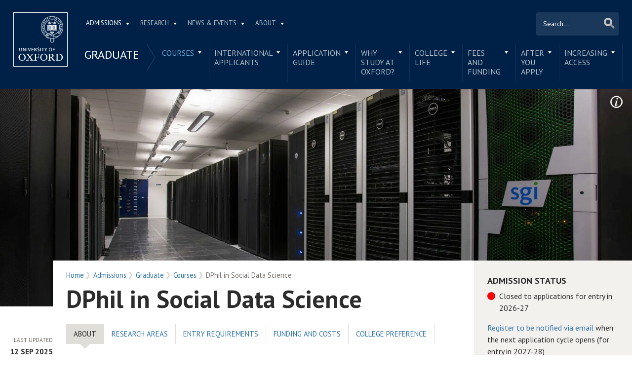

--- FILE ---
content_type: text/html; charset=utf-8
request_url: https://www.ox.ac.uk/admissions/graduate/courses/dphil-social-data-science?wssl=1
body_size: 79361
content:
<!doctype html>
<html lang="en" dir="ltr" class="no-js">
<head>
  <meta http-equiv="X-UA-Compatible" content="IE=9; IE=8; IE=7; IE=EDGE,chrome=1" />
  <meta name="viewport" content="width=device-width, initial-scale=1.0 maximum-scale=2.0 user-scalable=yes" />
  <!--[if IE]><![endif]-->
<meta http-equiv="Content-Type" content="text/html; charset=utf-8" />
<link rel="shortcut icon" href="https://www.ox.ac.uk/sites/default/themes/custom/oxweb/favicon.ico" />
<link rel="apple-touch-icon" href="https://www.ox.ac.uk/sites/default/themes/custom/oxweb/apple-touch-icon-114x114.png" />
<link rel="apple-touch-icon-precomposed" href="https://www.ox.ac.uk/sites/default/themes/custom/oxweb/apple-touch-icon-114x114.png" />
<meta name="description" content="About the courseThe DPhil in Social Data Science is a research-based course exploring the intersection of computational and social sciences, covering AI, machine learning, ethics, network science, and digital governance through interdisciplinary methods." />
<link rel="canonical" href="https://www.ox.ac.uk/admissions/graduate/courses/dphil-social-data-science" />
<link rel="shortlink" href="https://www.ox.ac.uk/node/1429420" />
<meta property="og:image" content="https://www.ox.ac.uk/sites/files/oxford/DPhil%20in%20Social%20Sciences-%20Oxford%27s%20super%20computer%20-%20Uni%20of%20Oxford%20Images%20-%20John%20Cairns_0.jpg" />
<meta name="twitter:card" content="summary_large_image" />
<meta name="twitter:creator" content="@UniofOxford" />
<meta name="twitter:creator:id" content="48289662" />
<meta name="twitter:title" content="DPhil in Social Data Science | University of Oxford" />
<meta name="twitter:description" content="About the courseThe DPhil in Social Data Science is a research-based course exploring the intersection of computational and social sciences, covering AI, machine learning, ethics, network science," />
<meta name="twitter:image" content="https://www.ox.ac.uk/sites/files/oxford/DPhil%20in%20Social%20Sciences-%20Oxford%27s%20super%20computer%20-%20Uni%20of%20Oxford%20Images%20-%20John%20Cairns_0.jpg" />
  <link rel="apple-touch-icon" sizes="144x144" href="https://www.ox.ac.uk/sites/default/themes/custom/oxweb/apple-touch-icon-144x144.png"/><link rel="apple-touch-icon" sizes="114x114" href="https://www.ox.ac.uk/sites/default/themes/custom/oxweb/apple-touch-icon-114x114.png"/>
<link rel="apple-touch-icon" sizes="72x72" href="https://www.ox.ac.uk/sites/default/themes/custom/oxweb/apple-touch-icon-72x72.png"/>
<link rel="apple-touch-icon" href="https://www.ox.ac.uk/sites/default/themes/custom/oxweb/apple-touch-icon.png"/>
  <title>DPhil in Social Data Science | University of Oxford</title>
  <link rel="stylesheet" href="/sites/files/oxford/advagg_css/css__BJ6Ou6QsBRtnFTmxaakamOIS8n4QswDP2XnnZ1sxtaM__NBuvkP6eInGIkb1aJvUHx5PX79XApuxBDkk_77W5tYk__h7T-cjtV_dUO9EYp5xzvQZuTpmuCIt2rzPKmYSUARw8.css" />
<link rel="stylesheet" href="/sites/files/oxford/advagg_css/css__0dbhtHMxdsbqzw3ZSsBlTfgry2fW-U9VlC1BgfmQ6Zc__JfDnmpL51DW6fGsg-E3LGDF0jW9RKdJ5qa8vW_3-BiE__h7T-cjtV_dUO9EYp5xzvQZuTpmuCIt2rzPKmYSUARw8.css" />
<link rel="stylesheet" href="/sites/files/oxford/advagg_css/css__OyUP6r6gWDd7g9HyyAPkKcCADXUItAUJ0V1T56grclU__jqISkrP5AlCwGVJ-mzJJnrRxitPz8i-Y_l3Nd-cH3FI__h7T-cjtV_dUO9EYp5xzvQZuTpmuCIt2rzPKmYSUARw8.css" />
<link rel="stylesheet" href="/sites/files/oxford/advagg_css/css__WW22R4FPm91eJGMEKh0dm3vzK6Mn5tRRS4nmzPhWYaU__6CHwndsLc8aQo_4dAlkpsc3By3FCiSFt3hF37Rlz6wQ__h7T-cjtV_dUO9EYp5xzvQZuTpmuCIt2rzPKmYSUARw8.css" />
<link rel="stylesheet" href="https://fonts.googleapis.com/css?family=PT+Sans:400,700,400italic,700italic|PT+Sans+Narrow:400,700|PT+Serif:400,700,400italic&amp;subset=latin,latin-ext" />
<link rel="stylesheet" href="/sites/files/oxford/advagg_css/css__mkBt0TwCN3NPVtvnkoMbCy-_hKGJVNIiBv1XB5dGnFo__mLMuWQdgHSL1FMKby8FB5Rnp3RX1AGBmf0dBb7rKbSY__h7T-cjtV_dUO9EYp5xzvQZuTpmuCIt2rzPKmYSUARw8.css" />
<link rel="stylesheet" href="/sites/files/oxford/advagg_css/css__fi7KOGvABDkHHn2nL53N2HgX7DATNa_kzphgn60kZS0__sb8Ujj6tWWssQfu7D3msxBLfh4PrTezTVySEM7hOySI__h7T-cjtV_dUO9EYp5xzvQZuTpmuCIt2rzPKmYSUARw8.css" media="print" />

<!--[if IE]>
<link rel="stylesheet" href="/sites/files/oxford/advagg_css/css__5PGfu3mC2SSY4b1qfBF3nmZQ6DzDbbX02ACmtY5n5Xg__vIapzR-D86klWHFm0BMP8JUnKE0d31QyZL17ctXUiYM__h7T-cjtV_dUO9EYp5xzvQZuTpmuCIt2rzPKmYSUARw8.css" />
<![endif]-->

<!--[if IE 8]>
<link rel="stylesheet" href="/sites/files/oxford/advagg_css/css__174p4xFK_MOp6NsK0j1TVMWDDy5l-uUuJ0L2cvAIK7k__0bBjwcB2RKRl-uJ3f-BxT5UMVqf7jsHwaGO7R3-J17s__h7T-cjtV_dUO9EYp5xzvQZuTpmuCIt2rzPKmYSUARw8.css" />
<![endif]-->
<style>.shared-event-styling .content-meta{margin-top:2.4em;}.shared-event-styling .node-event-past{opacity:0.5;filter:alpha(opacity=50);}.shared-event-styling .view-mode-oxweb_full_content .field-label-inline,.shared-event-styling .view-mode-oxweb_full_content .field-name-event-speakers-custom .field-item-single{*zoom:1;}.shared-event-styling .view-mode-oxweb_full_content .field-label-inline:before,.shared-event-styling .view-mode-oxweb_full_content .field-label-inline:after,.shared-event-styling .view-mode-oxweb_full_content .field-name-event-speakers-custom .field-item-single:before,.shared-event-styling .view-mode-oxweb_full_content .field-name-event-speakers-custom .field-item-single:after{display:table;content:"";line-height:0;}.shared-event-styling .view-mode-oxweb_full_content .field-label-inline:after,.shared-event-styling .view-mode-oxweb_full_content .field-name-event-speakers-custom .field-item-single:after{clear:both;}.shared-event-styling .view-mode-oxweb_full_content .field-label-inline .label,.shared-event-styling .view-mode-oxweb_full_content .field-name-event-speakers-custom .field-item-single .label{-webkit-box-sizing:border-box;-moz-box-sizing:border-box;box-sizing:border-box;display:inline;float:left;width:33.333333333333%;padding:0 0;*width:30.208333333333%;*padding:0 -0.03125px;min-width:27%;}@media only screen and (max-width:870px){.shared-event-styling .view-mode-oxweb_full_content .field-label-inline .label,.shared-event-styling .view-mode-oxweb_full_content .field-name-event-speakers-custom .field-item-single .label{width:100%;float:none;display:block;}}.shared-event-styling .view-mode-oxweb_full_content .field-label-inline .field-item-single,.shared-event-styling .view-mode-oxweb_full_content .field-name-event-speakers-custom .field-item-single .field-item-single{float:left;-webkit-box-sizing:border-box;-moz-box-sizing:border-box;box-sizing:border-box;display:inline;width:66.666666666667%;padding:0 0;*width:63.541666666667%;*padding:0 -0.03125px;}@media only screen and (max-width:870px){.shared-event-styling .view-mode-oxweb_full_content .field-label-inline .field-item-single,.shared-event-styling .view-mode-oxweb_full_content .field-name-event-speakers-custom .field-item-single .field-item-single{width:100%;float:none;display:block;}}.shared-event-styling .view-mode-oxweb_full_content .field-name-field-event-venue-details span.field-item-single{float:none;margin-left:33.3%;display:block;}.shared-event-styling .view-mode-oxweb_full_content .field-name-event-speakers-custom .field-item-single .field-item-single{-webkit-box-sizing:border-box;-moz-box-sizing:border-box;box-sizing:border-box;display:inline;float:left;width:66.666666666667%;padding:0 0;*width:63.541666666667%;*padding:0 -0.03125px;}@media only screen and (max-width:870px){.shared-event-styling .view-mode-oxweb_full_content .field-name-event-speakers-custom .field-item-single .field-item-single{width:100%;float:none;display:block;}}.shared-event-styling .view-mode-oxweb_full_content .field-type-date{font-family:"PT Serif",Georgia,'Times New Roman',serif;}.shared-event-styling .view-mode-oxweb_full_content .group-event-meta{border-top:1px solid #e0ded9;border-bottom:1px solid #e0ded9;font-size:1.125em;line-height:1.5em;margin:0 18% 2em 0;padding:2em 0;}.shared-event-styling .view-mode-oxweb_full_content .group-event-meta .field-name-field-event-venue-details p:only-child{margin-bottom:0;}.shared-event-styling .view-mode-oxweb_full_content .leaflet-container{margin-bottom:2.5em;max-width:90%;}.hidden-accessible{position:absolute;left:-99999999px;top:auto;width:1px;height:1px;overflow:hidden;}.hidden-default{display:none;}.flex-container{display:-ms-flex;display:-webkit-flex;display:flex;-webkit-flex-wrap:wrap;flex-wrap:wrap;}.flex-item{display:flex;box-sizing:border-box;}.flex-content{display:flex;flex-direction:column;}.page-header{position:relative;}.page-header .row{-webkit-box-sizing:border-box;-moz-box-sizing:border-box;box-sizing:border-box;display:inline;float:left;width:100%;padding:0 2.118933698%;*width:96.875%;*padding:0 2.087683698%;min-height:160px;}@media only screen and (max-width:870px){.page-header .row{width:100%;float:none;display:block;}}.page-header .site-header-top{-webkit-box-sizing:border-box;-moz-box-sizing:border-box;box-sizing:border-box;margin-left:111px;padding-right:167px;padding-left:2.118933698%;min-height:49px;}.page-header .site-header-bottom{-webkit-box-sizing:border-box;-moz-box-sizing:border-box;box-sizing:border-box;margin-left:0;display:block;margin-left:111px;padding-left:2.118933698%;position:relative;min-height:41px;margin-top:1em;}.oxweb-primary-menu-block{-webkit-box-sizing:border-box;-moz-box-sizing:border-box;box-sizing:border-box;display:inline;float:left;width:58.333333333333%;padding:0 0;*width:55.208333333333%;*padding:0 -0.03125px;display:block;}@media only screen and (max-width:870px){.oxweb-primary-menu-block{width:100%;float:none;display:block;}}.oxweb-secondary-menu-block{width:100%;}#toolbar{z-index:99999;}header.page-header{text-align:center;width:100%;margin:0 auto;z-index:9999;}header.page-header .row{background:#002147;font-family:"PT Sans",'Helvetica Neue',Arial,Helvetica,sans-serif;float:none;display:block;padding-top:1.5625em;padding-bottom:1em;-webkit-transition:padding 0.35s;-moz-transition:padding 0.35s;-o-transition:padding 0.35s;transition:padding 0.35s;-webkit-box-sizing:border-box;-moz-box-sizing:border-box;box-sizing:border-box;}.logo{float:left;width:111px;margin-right:-100%;position:relative;z-index:2;}.logo a.square{width:110px;height:110px;display:block;background:url('/sites/default/themes/custom/oxweb/images/oxweb-logo.gif') no-repeat center center;overflow:hidden;text-indent:-9999%;}@media (-webkit-min-device-pixel-ratio:2),(min-resolution:192dpi){.logo a.square{background:url('/sites/default/themes/custom/oxweb/images/oxweb-logo-square.svg') no-repeat center center;background-size:100% 100%;image-rendering:-moz-crisp-edges;image-rendering:-o-crisp-edges;image-rendering:-webkit-optimize-contrast;image-rendering:optimize-contrast;-ms-interpolation-mode:bicubic;image-rendering:optimizeQuality;}}.menu-wrapper{width:100%;float:left;}.site-header-bottom .oxweb-secondary-menu-block ul li.expanded ul li a{background:transparent;white-space:normal;}.oxweb-primary-menu-block,.oxweb-secondary-menu-block{text-align:left;text-transform:uppercase;font-family:"PT Sans",'Helvetica Neue',Arial,Helvetica,sans-serif;color:#fff;}.oxweb-primary-menu-block a,.oxweb-secondary-menu-block a{color:rgba(255,255,255,0.7);}.oxweb-primary-menu-block a.active,.oxweb-primary-menu-block a:active,.oxweb-primary-menu-block a:visited,.oxweb-primary-menu-block a:hover,.oxweb-primary-menu-block a.active-trail,.oxweb-secondary-menu-block a.active,.oxweb-secondary-menu-block a:active,.oxweb-secondary-menu-block a:visited,.oxweb-secondary-menu-block a:hover,.oxweb-secondary-menu-block a.active-trail{color:#fff;text-decoration:none;}.oxweb-primary-menu-block ul,.oxweb-secondary-menu-block ul{float:left;padding:0;margin:0;}.oxweb-primary-menu-block ul li,.oxweb-primary-menu-block ul li.expanded,.oxweb-secondary-menu-block ul li,.oxweb-secondary-menu-block ul li.expanded{display:inline-block;padding:0;list-style-image:none;list-style-type:none;}.oxweb-primary-menu-block ul li a,.oxweb-primary-menu-block ul li.expanded a,.oxweb-secondary-menu-block ul li a,.oxweb-secondary-menu-block ul li.expanded a{padding:10px 25px 15px 10px;}.oxweb-primary-menu-block ul li.expanded,.oxweb-secondary-menu-block ul li.expanded{position:relative;}.oxweb-primary-menu-block ul li.expanded a,.oxweb-secondary-menu-block ul li.expanded a{background:url('/sites/default/themes/custom/oxweb/images/menu_arrow.png') 94% 1.2em no-repeat;background-position:right 10px top 1.3em;padding-right:25px;}.oxweb-primary-menu-block ul li.expanded ul a,.oxweb-secondary-menu-block ul li.expanded ul a{background-image:none;padding-right:0;}.oxweb-primary-menu-block{font-size:0.78em;}.oxweb-secondary-menu-block{display:table-row;}.oxweb-secondary-menu-block h2.title,.oxweb-secondary-menu-block ul li,.oxweb-secondary-menu-block ul li.expanded{display:table-cell;vertical-align:top;padding:0;border-right:1px solid rgba(255,255,255,0.07);-webkit-box-sizing:border-box;-moz-box-sizing:border-box;box-sizing:border-box;}.oxweb-secondary-menu-block h2.title ul li,.oxweb-secondary-menu-block ul li ul li,.oxweb-secondary-menu-block ul li.expanded ul li{float:none;max-width:none;min-width:215px;}.oxweb-secondary-menu-block ul li,.oxweb-secondary-menu-block ul li.expanded{line-height:1.05em;max-width:200px;}.oxweb-secondary-menu-block ul li a,.oxweb-secondary-menu-block ul li.expanded a{padding:10px;padding-top:8px;line-height:1.2em;display:inline-block;}.oxweb-secondary-menu-block ul li.expanded a{padding-right:30px;}.oxweb-secondary-menu-block ul li.expanded ul a{height:auto;}.oxweb-secondary-menu-block h2.title{font-size:1.5em;line-height:1.05em;font-weight:normal;margin:0;padding:8px 36px 20px 7px;background:url('/sites/default/themes/custom/oxweb/images/menu-chevron.png') no-repeat 97.5% top;border-right:0;vertical-align:top;}.site-header-top ul li.expanded a{position:relative;z-index:7;background-position:right 9px top 1.6em;}.site-header-top ul li.expanded:hover a{background-position:right 9px top -1.95em;}.site-header-bottom ul li.expanded a{position:relative;background-position:right 15px top 0.90em;}.site-header-bottom ul li.expanded:hover a{background-position:right 15px top -101px;z-index:5;}.oxweb-secondary-menu-block-noh2 ul ul{margin-left:0;}body.sticky-header-collapsed .logo{display:none;}body.sticky-header-collapsed .page-header{position:fixed;}body.sticky-header-collapsed .page-header .row{padding-top:0.75em;padding-bottom:0.75em;-webkit-transition:padding 0.35s;-moz-transition:padding 0.35s;-o-transition:padding 0.35s;transition:padding 0.35s;min-height:72px;padding-right:0;}body.sticky-header-collapsed .block-oxweb-search input[type=submit]{top:15px;right:21px;}body.sticky-header-collapsed .site-header-top{display:none;}body.sticky-header-collapsed .site-header-bottom{width:100%;float:left;margin-top:0;margin-left:0;padding-left:0;}body.sticky-header-collapsed .site-header-bottom .oxweb-secondary-menu-block ul{margin-right:65px;}body.sticky-header-collapsed .site-header-bottom .oxweb-secondary-menu-block ul li,body.sticky-header-collapsed .site-header-bottom .oxweb-secondary-menu-block ul li.expanded{vertical-align:top;}body.sticky-header-collapsed .site-header-bottom .oxweb-secondary-menu-block ul li.last ul{right:-65px;}body.sticky-header-collapsed .page-header-row .oxweb-secondary-menu-block.homepage-oxweb-secondary-menu{position:absolute;bottom:4px;width:58%;}body.sticky-header-collapsed .page-header-row .homepage-role-base-menu{margin-right:85px;}.page-header-row .oxweb-secondary-menu-block.homepage-oxweb-secondary-menu{position:absolute;bottom:35px;width:56%;}.page-header-row .oxweb-secondary-menu-block.homepage-oxweb-secondary-menu ul li.expanded:hover a{background-position:right 15px top -1.3em;}.page-header-row .oxweb-secondary-menu-block.homepage-oxweb-secondary-menu ul li.expanded:hover a:hover{background-position:right 15px top 0.90em;}.page-header-row .oxweb-secondary-menu-block.homepage-oxweb-secondary-menu ul li a{opacity:1;filter:alpha(opacity=100);font-size:1.313em;white-space:nowrap;}.page-header-row .homepage-role-base-menu{font-size:0.813em;text-transform:none;float:right;width:52.5%;}.page-header-row .homepage-role-base-menu ul{float:right;}.page-header-row .homepage-role-base-menu ul li a{font-size:1.125em;padding-left:0;padding-right:0;margin-right:1.5em;}.page-header-row .homepage-role-base-menu ul li.last a{margin-right:0.4375em;}.page-header-row .homepage-role-base-menu ul li.expanded a{background:none;}h1,h2,h3,h4,h5,h6{font-family:"PT Sans",'Helvetica Neue',Arial,Helvetica,sans-serif;margin:0 0 0.5em 0;line-height:1.2em;color:#2C2C2C;}h1{font-size:3.125em;font-weight:700;font-family:"PT Sans",'Helvetica Neue',Arial,Helvetica,sans-serif;margin:0 0 0.5em 0;line-height:1.05em;}.main-content h1{margin-right:18%;}body.page-full-width .main-content h1{margin-right:2.118933698%;}h2{font-size:1.625em;font-weight:700;}h3{font-size:1.313em;font-weight:400;}h4{font-size:16px;}h5{font-size:16px;}h6{font-size:16px;}.main-content h2,.main-content h3,.main-content h4,.main-content h5,.main-content h6{margin:1.6em 0 0.5em 0;}.block-menu h2,.block-nice-menus h2{margin:0;padding:0;height:1px;height:0px;overflow:hidden;text-indent:-9999%;}
</style>
<link rel="stylesheet" href="/sites/files/oxford/advagg_css/css__DqHTyo2V2ryK6zoPOicAAEtozI7f_NJe8T_05cw5mgI__PEouh-Vh-zgxMoIaIQ0eRpWNmmOkydEAh3xxjUGLFws__h7T-cjtV_dUO9EYp5xzvQZuTpmuCIt2rzPKmYSUARw8.css" />
  <script src="/sites/files/oxford/advagg_js/js__SlxZR0T0y0knhPGspoKKlEQqbk_RdNNsHwLrlCQRTSo__jRyIJdNHHPQDI24D74GCcZq-Uqnrf4Vs1Wh5VKn50M0__h7T-cjtV_dUO9EYp5xzvQZuTpmuCIt2rzPKmYSUARw8.js" defer="defer"></script>
<script src="/sites/files/oxford/advagg_js/js__ihdwYz7z62m5viS1EMhNOpB9bfVJ_3N7-eC3gKeS-sI__ATnX8WF8ltra-g2RmFaF163qjG6u_xdvxVSENyHJmQk__h7T-cjtV_dUO9EYp5xzvQZuTpmuCIt2rzPKmYSUARw8.js"></script>
<script src="/sites/files/oxford/advagg_js/js__lHrrC_v0hwsyZKr-NnBAWlzegu56ilzol3LrNWdCOmQ__SqvSJ4CtVcMW8ZojdB-RsvaDGomhFu-WJAfnW-FxdlE__h7T-cjtV_dUO9EYp5xzvQZuTpmuCIt2rzPKmYSUARw8.js"></script>
<script src="/sites/files/oxford/advagg_js/js__9o6MTP80DXWHri8ze4nKy9qC5QYGmn5CmTwGsjeqoRs__t7QMh2Q0VAdZOqg2nX8lHHSSz0oEF4l8S4NpWKqSdpE__h7T-cjtV_dUO9EYp5xzvQZuTpmuCIt2rzPKmYSUARw8.js"></script>
<script src="/sites/files/oxford/advagg_js/js__I2dkYcZRBtl0Bi9q758uO6hND8HWH1AuNDOvvaduBW4__vYB1UADRscYspeO25A12UUX1Sb5cky0McBT7GECDuHU__h7T-cjtV_dUO9EYp5xzvQZuTpmuCIt2rzPKmYSUARw8.js"></script>
<script src="/sites/files/oxford/advagg_js/js__9q_RhUzRB9SYU1-amhF7x_iVsHaJWYLCy9mGerNNw8c__r14_gMXz1ZbCtJf3hugZI-ClIj-6kYYT4Zc-iywNTA4__h7T-cjtV_dUO9EYp5xzvQZuTpmuCIt2rzPKmYSUARw8.js"></script>
<script>jQuery.extend(Drupal.settings, {"basePath":"\/","pathPrefix":"","setHasJsCookie":0,"ajaxPageState":{"theme":"oxweb","theme_token":"fs1J5mkkgO4Ie2yxjXvN_a1-rlfspvp00Xn3uiw5PaY","jquery_version":"1.10","css":{"modules\/system\/system.base.css":1,"modules\/system\/system.menus.css":1,"modules\/system\/system.messages.css":1,"modules\/system\/system.theme.css":1,"misc\/ui\/jquery.ui.core.css":1,"misc\/ui\/jquery.ui.theme.css":1,"misc\/ui\/jquery.ui.tabs.css":1,"sites\/all\/modules\/cache_consistent\/css\/cache_consistent.css":1,"sites\/all\/modules\/colorbox_node\/colorbox_node.css":1,"modules\/comment\/comment.css":1,"sites\/all\/modules\/domain\/domain_nav\/domain_nav.css":1,"modules\/field\/theme\/field.css":1,"sites\/all\/modules\/google_cse\/google_cse.css":1,"sites\/all\/modules\/logintoboggan\/logintoboggan.css":1,"modules\/node\/node.css":1,"modules\/user\/user.css":1,"modules\/forum\/forum.css":1,"sites\/all\/modules\/views\/css\/views.css":1,"sites\/all\/modules\/colorbox\/styles\/plain\/colorbox_style.css":1,"sites\/all\/modules\/ctools\/css\/ctools.css":1,"sites\/all\/modules\/webform\/css\/webform.css":1,"https:\/\/fonts.googleapis.com\/css?family=PT+Sans:400,700,400italic,700italic|PT+Sans+Narrow:400,700|PT+Serif:400,700,400italic\u0026subset=latin,latin-ext":1,"sites\/all\/themes\/mothership\/mothership\/css\/reset.css":1,"sites\/all\/themes\/mothership\/mothership\/css\/reset-html5.css":1,"sites\/all\/themes\/mothership\/mothership\/css\/mothership-default.css":1,"sites\/all\/themes\/mothership\/mothership\/css\/mothership.css":1,"sites\/default\/themes\/custom\/oxweb\/css\/yui\/reset-min.css":1,"sites\/default\/themes\/custom\/oxweb\/css\/yui\/base-min.css":1,"sites\/default\/themes\/custom\/oxweb\/css\/yui\/fonts-min.css":1,"sites\/default\/themes\/custom\/oxweb\/css\/site.less":1,"sites\/default\/themes\/custom\/oxweb\/css\/search.less":1,"sites\/default\/themes\/custom\/oxweb\/css\/menu.less":1,"sites\/default\/themes\/custom\/oxweb\/css\/maintenance.css":1,"sites\/default\/themes\/custom\/oxweb\/field_collection.theme.css":1,"sites\/default\/themes\/custom\/oxweb\/css\/alternative\/print.less":1,"sites\/default\/themes\/custom\/oxweb\/css\/ie\/ie.less":1,"sites\/default\/themes\/custom\/oxweb\/css\/ie\/ie8.less":1,"sites\/default\/themes\/custom\/oxweb\/css\/alternative\/mobile.less":1},"js":{"public:\/\/google_tag\/google_tag.script.js":1,"sites\/all\/modules\/jquery_update\/replace\/jquery\/1.10\/jquery.min.js":1,"misc\/jquery-extend-3.4.0.js":1,"misc\/jquery-html-prefilter-3.5.0-backport.js":1,"misc\/jquery.once.js":1,"misc\/drupal.js":1,"sites\/all\/modules\/jquery_update\/replace\/ui\/ui\/minified\/jquery.ui.core.min.js":1,"sites\/all\/modules\/jquery_update\/replace\/ui\/ui\/minified\/jquery.ui.widget.min.js":1,"sites\/all\/modules\/jquery_update\/replace\/ui\/ui\/minified\/jquery.ui.tabs.min.js":1,"sites\/all\/modules\/jquery_update\/replace\/ui\/external\/jquery.cookie.js":1,"sites\/all\/modules\/jquery_update\/replace\/misc\/jquery.form.min.js":1,"misc\/form-single-submit.js":1,"misc\/ajax.js":1,"sites\/all\/modules\/jquery_update\/js\/jquery_update.js":1,"sites\/all\/modules\/google_cse\/google_cse.js":1,"sites\/all\/libraries\/colorbox\/jquery.colorbox-min.js":1,"sites\/all\/modules\/colorbox\/js\/colorbox.js":1,"sites\/all\/modules\/colorbox\/styles\/plain\/colorbox_style.js":1,"sites\/all\/modules\/colorbox\/js\/colorbox_load.js":1,"sites\/all\/modules\/media_colorbox\/media_colorbox.js":1,"misc\/textarea.js":1,"misc\/progress.js":1,"sites\/all\/modules\/webform\/js\/webform.js":1,"sites\/all\/modules\/field_group\/field_group.js":1,"sites\/all\/modules\/colorbox_node\/colorbox_node.js":1,"sites\/default\/themes\/custom\/oxweb\/js\/vendor\/carouFredSel-6.2.1.js":1,"sites\/default\/themes\/custom\/oxweb\/js\/vendor\/jquery.touchSwipe.min.js":1,"sites\/default\/themes\/custom\/oxweb\/js\/vendor\/jquery-migrate-1.2.1.js":1,"sites\/default\/themes\/custom\/oxweb\/js\/site.js":1,"sites\/default\/themes\/custom\/oxweb\/js\/oxweb-show-description.js":1,"sites\/default\/themes\/custom\/oxweb\/js\/vendor\/html5.js":1,"sites\/default\/themes\/custom\/oxweb\/js\/vendor\/harvey.js":1,"sites\/default\/themes\/custom\/oxweb\/js\/media-queries.js":1,"sites\/default\/themes\/custom\/oxweb\/js\/vendor\/jquery.fitvids.js":1,"sites\/default\/themes\/custom\/oxweb\/js\/vendor\/stupidtable.min.js":1,"sites\/default\/themes\/custom\/oxweb\/js\/oxweb-menu.js":1}},"colorbox":{"transition":"elastic","speed":"350","opacity":"0.85","slideshow":false,"slideshowAuto":true,"slideshowSpeed":"2500","slideshowStart":"start slideshow","slideshowStop":"stop slideshow","current":"{current} of {total}","previous":"\u00ab Prev","next":"Next \u00bb","close":"Close","overlayClose":true,"returnFocus":true,"maxWidth":"100%","maxHeight":"100%","initialWidth":"300","initialHeight":"250","fixed":true,"scrolling":true,"mobiledetect":true,"mobiledevicewidth":"500px","file_public_path":"\/sites\/files\/oxford","specificPagesDefaultValue":"admin*\nimagebrowser*\nimg_assist*\nimce*\nnode\/add\/*\nnode\/*\/edit\nprint\/*\nprintpdf\/*\nsystem\/ajax\nsystem\/ajax\/*"},"googleCSE":{"cx":"012531758793783812323:qgyldcso7qs","resultsWidth":600,"domain":"www.google.com","showWaterMark":1},"urlIsAjaxTrusted":{"\/admissions\/graduate\/courses\/dphil-social-data-science?wssl=1":true,"\/system\/ajax":true},"field_group":{"div":"oxweb_full_content"},"webform":{"conditionals":{"webform-client-form-32032":{"ruleGroups":{"rgid_0":{"andor":null,"actions":{"aid_0":{"target":"webform-component--reason","invert":0,"action":"show","argument":""}},"rules":{"rid_0":{"source_type":"component","source":"webform-component--was-this-page-useful","value":"2","callback":"conditionalOperatorStringEqual"}}}},"sourceMap":{"webform-component--was-this-page-useful":{"rgid_0":"rgid_0"}},"values":[]}}},"ajax":{"edit-submit":{"callback":"webform_ajax_callback","wrapper":"webform-ajax-wrapper-32032","progress":{"message":"","type":"throbber"},"event":"click","url":"\/system\/ajax","submit":{"_triggering_element_name":"op","_triggering_element_value":"Submit"}}},"colorbox_node":{"width":"600px","height":"600px"}});</script>
</head>

<body class="not-front not-logged-in one-sidebar sidebar-second page-node page-node- page-node-1429420 node-type-graduate-course domain-oxweb has-pre-content no-sidebar-first vid-9458422 page-admissions-graduate-courses-dphil-social-data-science" >
  <div id="skip-link">
    <a href="#main-content" class="element-invisible element-focusable skip-to-content">Skip to main content</a>
  </div>
    
    <noscript aria-hidden="true"><iframe src="https://www.googletagmanager.com/ns.html?id=GTM-TDB29T" height="0" width="0" style="display:none;visibility:hidden"></iframe></noscript>  
  <section id="visible-body" class="visible-body">
      <header class="page-level page-header">
    <div class="wrapper">
      <div id="page-header-row" class="row page-header-row">
        <div class="logo">
          <a class="square" href="/" title="Home" id="site-name-square">Home</a>
          <a class="rect" href="/" title="Home" id="site-name-rec">Home</a>
        </div>
        <div class="menu-wrapper">
          <div id="site-header-top" class="site-header-top">
            
    
<nav  id="block-menu-block-3" class="block block-menu-block oxweb-primary-menu-block block-menu-block-3 " aria-label="Primary navigation">

  
      
  <ul><li class="first expanded active-trail menu-mlid-2711"><a href="/admissions" class="active-trail">Admissions</a><ul><li class="first leaf has-children menu-mlid-2511"><a href="/admissions/undergraduate">Undergraduate</a></li>
<li class="leaf has-children active-trail menu-mlid-2878"><a href="/admissions/graduate" class="active-trail">Graduate</a></li>
<li class="last leaf has-children menu-mlid-10680"><a href="/admissions/lifelong-learning">Lifelong learning</a></li>
</ul></li>
<li class="expanded menu-mlid-2549"><a href="/research">Research</a><ul><li class="first leaf has-children menu-mlid-10889"><a href="/research/engage-with-us">Engage with us</a></li>
<li class="leaf has-children menu-mlid-3934"><a href="/research/support-researchers">Support for researchers</a></li>
<li class="leaf has-children menu-mlid-10887"><a href="/research/using-research-engage">Using research to engage</a></li>
<li class="last leaf has-children menu-mlid-10878"><a href="/research/recognition">Recognition</a></li>
</ul></li>
<li class="expanded menu-mlid-1105"><a href="/news-and-events" title="">News &amp; Events</a><ul><li class="first leaf has-children menu-mlid-2137"><a href="/events-list">Events</a></li>
<li class="leaf menu-mlid-11153"><a href="https://www.ox.ac.uk/pulse" title="">Pulse</a></li>
<li class="leaf menu-mlid-10797"><a href="/news/features">Features</a></li>
<li class="leaf menu-mlid-10804"><a href="/news-and-events/oxford-people">Oxford profiles</a></li>
<li class="leaf menu-mlid-2680"><a href="/news-and-events/filming-in-oxford">Filming in Oxford</a></li>
<li class="last leaf menu-mlid-5738"><a href="/news-and-events/find-an-expert">Find An Expert</a></li>
</ul></li>
<li class="last expanded menu-mlid-1892"><a href="/about">About</a><ul><li class="first leaf has-children menu-mlid-1326"><a href="/about/organisation">Organisation</a></li>
<li class="leaf menu-mlid-11012"><a href="https://www.ox.ac.uk/about/organisation/university-officers/vice-chancellor" title="">Vice-Chancellor</a></li>
<li class="leaf has-children menu-mlid-1350"><a href="/about/facts-and-figures">Facts and figures</a></li>
<li class="leaf has-children menu-mlid-2800"><a href="/about/oxford-people">Oxford people</a></li>
<li class="leaf menu-mlid-11098"><a href="/about/oxford-access">Oxford Access</a></li>
<li class="leaf has-children menu-mlid-4292"><a href="/about/international-oxford">International Oxford</a></li>
<li class="leaf has-children menu-mlid-5741"><a href="/about/building-our-future">Building Our Future</a></li>
<li class="last leaf menu-mlid-1372"><a href="https://www.jobs.ox.ac.uk/" title="">Jobs</a></li>
</ul></li>
</ul>

  



  
</nav>
  
          </div>
                    <div id="site-header-bottom" class="site-header-bottom">
           
    
<div  id="block-oxweb-google-search-search-form" class="block block-oxweb-google-search block-oxweb-search block-oxweb-google-search-search-form ">
  
      
  
  <form action="/admissions/graduate/courses/dphil-social-data-science?wssl=1" method="post" id="oxweb-google-search-block-form" accept-charset="UTF-8"><div class="form-item form-type-textfield form-item-query">
  <label class="element-invisible" for="edit-query">Search </label>
 <input title="Enter the terms you wish to search for." placeholder="Search..." type="text" id="edit-query" name="query" value="" size="30" maxlength="128" class="form-text" />
</div>
<input type="submit" id="edit-submit--2" name="op" value="Search" class="form-submit" /><input type="hidden" name="form_build_id" value="form-vMTQIahoPfu582RbhzMQZcNdMXbB4GYqqFpI07vQdEY" />
<input type="hidden" name="form_id" value="oxweb_google_search_block_form" />
</form>
  </div>

<nav  id="block-menu-block-6" class="block block-menu-block oxweb-secondary-menu-block block-menu-block-6 " aria-label="Secondary navigation">

  
        <h2  class="title"><a href="/admissions/graduate" class="active-trail">Graduate</a></h2>
    
  <ul><li class="first expanded active-trail menu-mlid-3058"><a href="/admissions/graduate/courses" class="active-trail">Courses</a><ul><li class="first leaf menu-mlid-11250"><a href="/admissions/graduate/courses/getting-started">Where do I start?</a></li>
<li class="leaf menu-mlid-3064"><a href="/admissions/graduate/courses/courses-a-z-listing">A-Z of courses</a></li>
<li class="leaf has-children menu-mlid-11232"><a href="/admissions/graduate/courses/departments">Departments offering courses</a></li>
<li class="leaf menu-mlid-11251"><a href="/admissions/graduate/courses/taught-courses">Taught courses</a></li>
<li class="leaf menu-mlid-11252"><a href="/admissions/graduate/courses/research-courses">Research courses</a></li>
<li class="leaf menu-mlid-11147"><a href="/admissions/graduate/courses/courses-open-for-studentships">Courses open for studentships</a></li>
<li class="leaf menu-mlid-5564"><a href="/admissions/graduate/courses/changes-to-courses">Changes to courses</a></li>
<li class="last leaf has-children menu-mlid-8893"><a href="/admissions/graduate/courses/open-days-and-events">Open days and events</a></li>
</ul></li>
<li class="expanded menu-mlid-9760"><a href="/admissions/graduate/international-applicants">International applicants</a><ul><li class="first leaf menu-mlid-9761"><a href="/admissions/graduate/international-applicants/advice-international-applicants">Advice for international applicants</a></li>
<li class="leaf menu-mlid-9764"><a href="/admissions/graduate/international-applicants/international-qualifications">International qualifications</a></li>
<li class="leaf menu-mlid-9769"><a href="/admissions/graduate/international-applicants/english-language-requirements" title="English language requirements">English language requirements</a></li>
<li class="last leaf menu-mlid-11258"><a href="/admissions/graduate/international-applicants/visas-and-immigration">Visas and immigration</a></li>
</ul></li>
<li class="expanded menu-mlid-11193"><a href="/admissions/graduate/application-guide">Application Guide</a><ul><li class="first leaf has-children menu-mlid-11194"><a href="/admissions/graduate/application-guide/starting-your-application">Starting your application</a></li>
<li class="leaf has-children menu-mlid-11200"><a href="/admissions/graduate/application-guide/your-details">Your details</a></li>
<li class="leaf has-children menu-mlid-11203"><a href="/admissions/graduate/application-guide/references">References</a></li>
<li class="leaf has-children menu-mlid-11207"><a href="/admissions/graduate/application-guide/qualifications-experience-languages-funding">Qualifications, languages and funding</a></li>
<li class="leaf has-children menu-mlid-11213"><a href="/admissions/graduate/application-guide/supporting-documents">Supporting documents</a></li>
<li class="leaf has-children menu-mlid-11219"><a href="/admissions/graduate/application-guide/declaration-and-payment">Declaration and payment</a></li>
<li class="leaf menu-mlid-11236"><a href="/admissions/graduate/application-guide/disabled-applicants-support">Support for disabled applicants</a></li>
<li class="last leaf has-children menu-mlid-11235"><a href="/admissions/graduate/application-guide/applicant-policies">Postgraduate applicant policies</a></li>
</ul></li>
<li class="expanded menu-mlid-5867"><a href="/admissions/graduate/why-oxford">Why study at Oxford?</a><ul><li class="first leaf menu-mlid-11260"><a href="/admissions/graduate/why-oxford/why-choose-oxford">Why choose Oxford?</a></li>
<li class="leaf has-children menu-mlid-11253"><a href="/admissions/graduate/why-oxford/ways-to-study">Ways to study at Oxford</a></li>
<li class="leaf menu-mlid-8923"><a href="/admissions/graduate/why-oxford/an-international-community">An international community</a></li>
<li class="leaf menu-mlid-11261"><a href="/admissions/graduate/why-oxford/future-prospects">Future prospects</a></li>
<li class="leaf menu-mlid-11262"><a href="/admissions/graduate/why-oxford/sport-arts-and-societies">Sport, arts and societies</a></li>
<li class="leaf menu-mlid-8913"><a href="/admissions/graduate/why-oxford/support-and-welfare">Welfare and support</a></li>
<li class="last leaf menu-mlid-8899"><a href="/admissions/graduate/why-oxford/families-and-childcare">Families and childcare</a></li>
</ul></li>
<li class="expanded menu-mlid-2879"><a href="/admissions/graduate/colleges">College life</a><ul><li class="first leaf menu-mlid-2884"><a href="/admissions/graduate/colleges/introducing-colleges">What is an Oxford college?</a></li>
<li class="leaf menu-mlid-11257"><a href="/admissions/graduate/colleges/living-in-oxford">Living in Oxford</a></li>
<li class="leaf menu-mlid-2885"><a href="/admissions/graduate/colleges/choosing-college">Choosing a college</a></li>
<li class="last leaf menu-mlid-2882"><a href="/admissions/graduate/colleges/college-listing">College listing</a></li>
</ul></li>
<li class="expanded menu-mlid-2915"><a href="/admissions/graduate/fees-and-funding">Fees and funding</a><ul><li class="first leaf has-children menu-mlid-11165"><a href="/admissions/graduate/fees-and-funding/funding">Funding</a></li>
<li class="leaf has-children menu-mlid-11166"><a href="/admissions/graduate/fees-and-funding/loans">Loans</a></li>
<li class="leaf has-children menu-mlid-11167"><a href="/admissions/graduate/fees-and-funding/fees-and-other-charges">Fees and other charges</a></li>
<li class="leaf menu-mlid-11181"><a href="/admissions/graduate/fees-and-funding/living-costs">Living costs</a></li>
<li class="leaf menu-mlid-3010"><a href="/admissions/graduate/fees-and-funding/financial-declaration">Financial Declaration</a></li>
<li class="last leaf has-children menu-mlid-2917"><a href="/admissions/graduate/fees-and-funding/fees-funding-and-scholarship-search">Fees, funding and scholarship search</a></li>
</ul></li>
<li class="expanded menu-mlid-6319"><a href="/admissions/graduate/after-you-apply">After you apply</a><ul><li class="first leaf menu-mlid-11113"><a href="/admissions/graduate/after-you-apply/assessing-your-application">Assessing your application</a></li>
<li class="leaf menu-mlid-11112"><a href="/admissions/graduate/after-you-apply/decision-timeline">Decision timeline</a></li>
<li class="leaf has-children menu-mlid-11087"><a href="/admissions/graduate/after-you-apply/applicant-self-service-guide">Applicant Self-Service Guide</a></li>
<li class="leaf menu-mlid-11259"><a href="/admissions/graduate/after-you-apply/your-offer-and-contract">Your offer and contract</a></li>
<li class="leaf has-children menu-mlid-11256"><a href="/admissions/graduate/after-you-apply/accommodation">Applying for accommodation</a></li>
<li class="last leaf menu-mlid-10008"><a href="/admissions/graduate/after-you-apply/arriving">Arriving</a></li>
</ul></li>
<li class="last expanded menu-mlid-10604"><a href="/admissions/graduate/access">Increasing access</a><ul><li class="first leaf has-children menu-mlid-10970"><a href="/admissions/graduate/access/uniq-plus?source=access">UNIQplus</a></li>
<li class="leaf menu-mlid-11180"><a href="/admissions/graduate/fees-and-funding/fees-funding-and-scholarship-search/academic-futures">Academic futures</a></li>
<li class="leaf menu-mlid-11264"><a href="/admissions/graduate/fees-and-funding/funding/under-represented-groups" title="">Funding for under-represented groups</a></li>
<li class="leaf has-children menu-mlid-11263"><a href="/admissions/graduate/access/initiatives-to-improve-access">Initiatives to improve access to graduate study</a></li>
<li class="last leaf has-children menu-mlid-10672"><a href="/admissions/graduate/access/policies">Graduate access policies</a></li>
</ul></li>
</ul>

  



  
</nav>
  
          </div>
                  </div>
      </div>
    </div>
  </header>
  <section id="page-content" class="page-level page-content">
    <div class="wrapper">
      <div class="row space-header">

        
        <section class="page-content-level column page-content-main" id="page-content-main">
                      <div class="pre-content" id="pre-content">
                
    
<div  id="block-ds-extras-oxweb-ds-graduate-course-top" class="block block-ds-extras block-ds-extras-oxweb-ds-graduate-course-top ">
  
      
  
  

<div class="field field-name-field-image-main field-type-image field-label-hidden">
  
  
                        <span class="field-item-single"><div  class="ds-1col file file-image file-image-jpeg view-mode-ow_large_feature clearfix">

  
  <img typeof="foaf:Image" src="https://www.ox.ac.uk/sites/files/oxford/styles/ow_large_feature/s3/DPhil%20in%20Social%20Sciences-%20Oxford%27s%20super%20computer%20-%20Uni%20of%20Oxford%20Images%20-%20John%20Cairns_0.jpg?itok=CI-KtVjp" width="1600" height="550" alt="Oxford&#039;s super computer " /><div id="file-image-ow-large-feature-group-description-wrapper" class=" group-description-wrapper field-group-div">

<div class="field field-name-field-media-description field-type-text-long field-label-hidden">
  
  
                        <span class="field-item-single">Oxford's super computer </span>
        </div>


<div class="field field-name-field-additional-description field-type-text-long field-label-hidden">
  
  
                        <span class="field-item-single">University of Oxford Images - John Cairns</span>
        </div>
</div></div>

</span>
        </div>

  </div>
  
            </div>
          
                    <section class="page-content-container content-meta" id="content-meta">
            
    
<div  id="block-ds-extras-oxweb-ds-graduate-course-content" class="block block-ds-extras block-ds-extras-oxweb-ds-graduate-course-content ">
  
      
  
  

<div class="field field-name-workbench-last-published field-type-ds field-label-above">
  
      <div class="label"><span>Last updated</span></div>
  
                        <span class="field-item-single">12 Sep 2025</span>
        </div>

  </div>

<div  id="block-block-27" class="block block-block block block-sharebar contextual-links-region block-sharebar-sharebar-social-buttons block-block-27 ">
  
        <h2 class="title">Share This</h2>
    
  
  <div id="custom-tweet-button">
  <a href="https://twitter.com/intent/tweet" onclick="window.open('//twitter.com/intent/tweet?text='+encodeURIComponent(document.title)+'&amp;url='+encodeURIComponent(window.location)); return false">Tweet</a>
</div>
<div id="custom-fb-button">
  <a href="https://www.facebook.com/sharer/sharer.php" target="_blank">Share on Facebook</a>
</div>
<div id="custom-linkedin-button">
  <a href="https://www.linkedin.com/shareArticle?mini=true" target="_blank">Share on LinkedIn</a>
</div>
<div id="custom-reddit-button">
  <a href="//www.reddit.com/submit" onclick="window.open('//www.reddit.com/submit?url='+encodeURIComponent(window.location)); return false">Share on Reddit</a>
</div>
<script>
<!--//--><![CDATA[// ><!--
(function ($) {
  var fblink = $('#custom-fb-button a').attr('href'); 
  $('#custom-fb-button a').attr('href', fblink + '?u=' + encodeURIComponent(location.href));
  var linkedinlink = $('#custom-linkedin-button a').attr('href'); 
  $('#custom-linkedin-button a').attr('href', linkedinlink + '&url=' + encodeURIComponent(location.href) + '&title=' + encodeURIComponent(document.title));
}(jQuery));
//--><!]]>
</script>
  </div>
  
          </section>
          
          <section class="page-content-container main-content" id="main-content">
                        <section id="breadcrumb-wrapper" class="page-level breadcrumb-wrapper">
              <div class="wrapper">
                <div class="row">
                  <div class="breadcrumb"><span class='breadcrumb-link breadcrumb-depth-0 breadcrumb-even breadcrumb-first'><a href="/">Home</a></span><span class='breadcrumb-link breadcrumb-depth-1 breadcrumb-odd'><a href="/admissions">Admissions</a></span><span class='breadcrumb-link breadcrumb-depth-2 breadcrumb-even'><a href="/admissions/graduate">Graduate</a></span><span class='breadcrumb-link breadcrumb-depth-3 breadcrumb-odd'><a href="/admissions/graduate/courses">Courses</a></span><span class='breadcrumb-link breadcrumb-depth-4 breadcrumb-even breadcrumb-last'>DPhil in Social Data Science</span></div>
                </div>
              </div>
            </section>
            
            
            <header class="main-title" id="main-title">
                                            <h1>DPhil in Social Data Science</h1>
                                        </header>
            
    <div  about="/admissions/graduate/courses/dphil-social-data-science" typeof="sioc:Item foaf:Document" class="ds-1col node node-graduate-course view-mode-oxweb_full_content clearfix">

  
  <div class="field_tab_title"><ul><li><a href="#content-tab">About</a></li><li><a href="#content-tab--2">Research areas</a></li><li><a href="#content-tab--3">Entry requirements</a></li><li><a href="#content-tab--4">Funding and Costs</a></li><li><a href="#content-tab--5">College preference</a></li><li><a href="#content-tab--6">How to Apply</a></li></ul></div>

<div class="field field-name-field-intro field-type-text-long field-label-hidden">
  
  
                        <span class="field-item-single"><h2>About the course</h2><p>The DPhil in Social Data Science is a research-based course exploring the intersection of computational and social sciences, covering AI, machine learning, ethics, network science, and digital governance through interdisciplinary methods.</p></span>
        </div>


<div class="field field-name-field-body-multiple field-type-text-long field-label-hidden">
  
  
      <div class="field-items">
              <div class="field-item even"><div id="content-tab"><p>The DPhil (known as a PhD at other universities)&nbsp;provides the opportunity to investigate and address novel research questions at the intersection of the computational and social sciences, supported by the multidisciplinary faculty at the Oxford Internet Institute (OII) and Oxford faculty within Mathematics, Computer Science, and Engineering Science.&nbsp;</p><p>As a DPhil in Social Data Science student, you will pioneer new approaches to contemporary social and policy issues online, developing new computational and data-driven methodology to inform the development and governance of digital technologies. The programme provides a rare grounding in both technical skills and social science research, training you to develop new research skills in areas such as machine learning, statistical modelling, large-scale data collection, algorithm auditing, or network science.&nbsp;</p><p>Research students in Social Data Science are graduates in subjects from computer science and mathematics to physics, as well as transdisciplinary subjects such as human-centred data science and complex systems.&nbsp;</p><div class="media media-element-container media-default">

<div class="field field-name-field-snippet-markup field-type-text-long field-label-hidden">
  
  
                        <span class="field-item-single"><p>To learn more about the research topics you’ll have the opportunity to explore, please refer to the <em>Research areas</em> section on this page.&nbsp;</p></span>
        </div>
</div><p>In addition to the formal requirements of the DPhil thesis, all OII doctoral students have access to regular training in the key professional skills necessary to support their research and future employment. These range from classes on advanced research methods as part of the OII’s option course offerings, to professional development training (provided both by the department and the University) such as presentation skills, academic writing and navigating the process of peer review.<br><br>You will attend a weekly doctoral seminar in which you will present your own work for critique, and critique the work of your peers. In addition, the department's busy calendar of events brings many of the most important people in internet research, innovation and policy to the OII, allowing students to engage with cutting-edge scholarship and debates around digital technologies and social data science.</p><h3>Attendance</h3><div class="media media-element-container media-default">

<div class="field field-name-field-snippet-markup field-type-text-long field-label-hidden">
  
  
                        <span class="field-item-single"><div id="attend-pt" class="annualchanges-shade"><p>The course can be studied full-time or part-time with both modes requiring attendance in Oxford. Full-time students are subject to the&nbsp;<a href="//www.ox.ac.uk/admissions/graduate/after-you-apply/accommodation/residence-requirements">University's Residence requirements.</a>&nbsp;Part-time students are required to attend course-related activities in Oxford for a minimum of 30 days each year.</p></div></span>
        </div>
</div><p>The part-time degree offers the flexibility of part-time study with the same high standards and requirements as the full-time DPhil programme. It also provides an excellent opportunity for professionals in industry and civil society to undertake rigorous long-term research that may be relevant to their career.</p><p>If you study part-time, you will be required to attend seminars, supervision meetings, and other obligations in Oxford for a minimum of 30 days each year. In particular, in-person attendance is required during the first two terms of your first year to attend core teaching. This means spending one day in Oxford for two periods of eight consecutive weeks, roughly October to December and mid-January to mid-March. There is limited flexibility in the dates and pattern of attendance, which will normally be determined by the fixed teaching and seminar schedule during term. After the second term&nbsp; on dates to be determined you will have the opportunity to agree your pattern of dates and attendance in liaison with your supervisor.</p><h3>Resources to support your study</h3><div class="media media-element-container media-default">

<div class="field field-name-field-snippet-markup field-type-text-long field-label-hidden">
  
  
                        <span class="field-item-single"><div class="annualchanges-shade"><p>As a graduate student, you will have access to the University's wide range of resources including libraries, museums, galleries, digital resources and IT services.</p><p>The Bodleian Libraries is the largest library system in the UK. It includes the main Bodleian Library and libraries across Oxford, including major research libraries and faculty, department and institute libraries. Together, the Libraries hold more than 13 million printed items, provide access to e-journals, and contain outstanding special collections including rare books and manuscripts, classical papyri, maps, music, art and printed ephemera.</p><p>The University's IT Services is available to all students to support with&nbsp;core university IT systems and tools, as well as many other services and facilities. IT Services also offers a range of IT learning courses for students to support with learning and research, as well as <a href="https://www.it.ox.ac.uk/what-to-bring">guidance on what technology to bring with you as a new student</a>&nbsp;at Oxford.</p></div></span>
        </div>
</div><p>The OII is based in the Schwarzman Centre for the Humanities, a brand-new building at the University of Oxford which opened in 2025. In addition to the OII, the building is home to seven humanities faculties and the Institute for Ethics in AI, a new library, an on-site cafe, a large number of well-equipped teaching and seminar rooms, and several performance and arts venues which are open to the public. The Oxford Internet Institute has its own centre and social hub within the building which facilitates interdisciplinary and collaborative work. At the heart of the building is the Great Hall, a large atrium which serves as a space for informal work, relaxation, meeting with friends, taking breaks and having refreshments.<br> <br>The library, part of the Bodleian Libraries, houses the Oxford Internet Institute’s lending collection. There are 340 general reader seats, and around 80 graduate study seats – with a further 320 formal and informal study seats throughout the building outside the library. As well as the Library’s extensive staffed hours, there will be a 24/7 study space, including smart lockers for self-collect of borrowable items out of hours.</p><p>OII doctoral students are provided with hot-desk working space in the department. You will have access to the OII’s computing facilities and dedicated IT support, which includes collaborative software, server space, and compute resources, and may also make use of <a href="https://www.arc.ox.ac.uk/">Oxford’s Advanced Research Computing</a> service.</p><h3>Supervision</h3><p>The allocation of graduate supervision for this course is the responsibility of the Oxford Internet Institute and it is not always possible to accommodate the preferences of incoming graduate students to work with a particular member of staff.</p><p>Supervision for the DPhil in Social Data Science spans multiple departments (please see the <a href="https://www.oii.ox.ac.uk/study/dphil-in-social-data-science/?supervisors">full list of faculty members</a>&nbsp;eligible to supervise DPhil students for this programme).&nbsp;</p><p>Students should normally expect to meet with their supervisor at least three to four times a term. A more typical pattern is weekly or fortnightly, at least until you reach the stage of writing up your thesis.</p><h3>Assessment</h3><p>The first year is a probationary year, soon after which, subject to satisfactory progress, you will normally transfer from Probationer Research Student (PRS) to full DPhil status. A second formal assessment of progress, Confirmation of Status, takes place later in the programme, normally in the third year if studying full-time, or fourth/fifth year if studying part-time. The Transfer of Status and Confirmation of Status assessments are conducted by two members of staff other than the student’s supervisor(s).</p><p>Examination for the DPhil takes place at the end of the programme by means of a written thesis and an oral examination.&nbsp;</p><h3>Graduate destinations</h3><p>The Oxford Internet Institute provides you with skills and opportunities in teaching, research, policymaking and business innovation. Employers recognise the value of a degree from the University of Oxford, and the OII’s doctoral students regularly go on to secure excellent positions in industry, government, and NGOs, think tanks, civil society and with other leading international universities.&nbsp;</p><p>Alumni who have pursued academic careers have taken up research and teaching positions including notably at the University of Oxford, Cornell University, University of Hong Kong, Imperial College London, and TU Delft. OII DPhil alumni work in a wide range of organisations including The World Bank, The Tony Blair Institute, the Reuters Institute, Open Technology Fund, Oxfam, Cisco, McKinsey, Facebook, and Google.</p><p><a href="https://www.oii.ox.ac.uk/study">Accomplishments of recent MSc and DPhil alumni</a>&nbsp;are highlighted&nbsp;on the&nbsp;study section of the OII website.&nbsp;</p><div class="media media-element-container media-default">

<div class="field field-name-field-snippet-markup field-type-text-long field-label-hidden">
  
  
                        <span class="field-item-single"><div id="coursechanges" class="annualchanges-shade"><h3 id="changestocourses">Changes to this course</h3><p>The University will seek to deliver this course in accordance with the description set out in this course page. However, there may be situations in which it is desirable or necessary for the University to make changes in course provision, either before or after registration. The safety of students, staff and visitors is paramount and major changes to delivery or services may have to be made if a pandemic, epidemic or local health emergency occurs. In addition, in certain circumstances, for example due to visa difficulties or because the health needs of students cannot be met, it may be necessary to make adjustments to course requirements for international study.</p><p>Where possible your academic supervisor will not change for the duration of your course. However, it may be necessary to assign a new academic supervisor during the course of study or before registration for reasons which might include illness, sabbatical leave, parental leave or change in employment.</p><p>For further information please see our page on <a href="//www.ox.ac.uk/admissions/graduate/courses/changes-to-courses">changes to courses</a> and the <a href="//www.ox.ac.uk/admissions/graduate/after-you-apply/your-offer-and-contract">provisions of the student contract</a> regarding changes to courses.</p></div></span>
        </div>
</div></div></div>
              <div class="field-item odd"><div id="content-tab--2"><div class="media media-element-container media-default">

<div class="field field-name-field-snippet-markup field-type-text-long field-label-hidden">
  
  
                        <span class="field-item-single"><h2>Research areas</h2><p>You’ll have the opportunity to undertake research within the specialised themes of this course, which include:</p></span>
        </div>
</div><ul><li>Equitable Access to Quality Information</li><li>Fair Digital Economies</li><li>Governance of Emerging Technologies</li><li>Governing in the Age of AI</li><li>Mind and Emerging Technologies</li><li>Reasoning with Machines</li><li>Researching Identities in Networks</li><li>Subversive Technologies</li><li>Synthetic Society</li></ul><h3 class="cishide">Further information</h3><p class="cishide">Information on <a href="https://www.oii.ox.ac.uk/people/">academic and research staff</a> and <a href="https://www.oii.ox.ac.uk/research/">research at the institute</a>, please visit the institute's website.</p></div></div>
              <div class="field-item even"><div id="content-tab--3"><h2>Entry requirements for entry in 2026-27</h2><div class="media media-element-container media-default">

<div class="field field-name-field-snippet-markup field-type-text-long field-label-hidden">
  
  
                        <span class="field-item-single"><h3 class="annualchanges-shade">Proven and potential academic excellence</h3><p class="annualchanges-shade">The requirements described below are specific to this course and apply only in the year of entry that is shown. You can use our guidance to help you&nbsp;<a href="//www.ox.ac.uk/admissions/graduate/courses/getting-started#field_listing_content_content-item--3">evaluate whether your application is likely to be competitive</a>.</p><p class="annualchanges-shade2">We know that contextual factors can make it difficult for candidates to demonstrate their full potential. This course is taking part in an initiative to use contextual data to help us to better understand your achievements in the context of your individual background. For further details, please refer to the information about improving access to graduate study in the&nbsp;<em>How to apply</em>&nbsp;section of this page.</p><p class="annualchanges-shade2">Please be aware that any studentships that are linked to this course may have different or additional requirements and you should read any studentship information carefully before applying. Contextual data may also be used in the assessment of studentships.&nbsp;</p><h4 class="annualchanges-shade">Degree-level qualifications</h4><p class="annualchanges-shade">As a minimum, applicants should hold or be predicted to achieve the following UK qualifications or their equivalent:</p></span>
        </div>
</div><ul><li><strong>a master's degree&nbsp;with a mark of at least 65%</strong>; <em>and</em></li><li><strong>a first-class or strong upper second-class undergraduate degree with honours</strong>&nbsp;in any subject.</li></ul><p>It is expected that all applicants will hold a taught masters or other advanced degree. In exceptional circumstances, extensive professional experience at a recognised research institute may be accepted in lieu of a master's degree.&nbsp;</p><p>For applicants with a degree from the USA,&nbsp;the minimum overall GPA that is normally required to meet the undergraduate-level requirement is 3.5 out of 4.0.</p><div class="media media-element-container media-default">

<div class="field field-name-field-snippet-markup field-type-text-long field-label-hidden">
  
  
                        <span class="field-item-single"><p class="annualchanges-shade">If your degree is not from the UK or another country specified above, visit our International Qualifications page for <a href="//www.ox.ac.uk/admissions/graduate/international-applicants/international-qualifications?source=coursepage">guidance on the qualifications and grades</a> that would usually be considered to meet the University’s minimum entry requirements.</p></span>
        </div>
</div><h4>GRE General Test scores</h4><p>No Graduate Record Examination (GRE) or GMAT scores are sought.</p><h4>Other qualifications, evidence of excellence and relevant experience</h4><p>Strong analytical abilities in understanding the social aspects of the internet, and related technologies, as shown by the candidate’s writing sample and/or the reports of referees, are required. It would be expected that graduate applicants would be familiar with the recent published work of their proposed supervisor.</p><p>Applicants are expected to demonstrate quantitative aptitude or experience in at least half of the material covered by the MSc in Social Data Science.</p><p>Applicants may demonstrate this aptitude/experience in a variety of ways including:</p><ul><li>graduate and undergraduate transcripts;</li><li>on-the-job training and practical experience;</li><li>evidence of the successful completion of online courses.</li></ul><p>Prior publication of academic research related to data science or experience working in related businesses is not required, but may be an advantage.</p><div class="media media-element-container media-default">

<div class="field field-name-field-snippet-markup field-type-text-long field-label-hidden">
  
  
                        <span class="field-item-single"><div class="annualchanges-shade"><h4>English language proficiency</h4><p>This course requires proficiency in English at the University's&nbsp;<strong>higher level</strong>. If your first language is not English, you may need to provide evidence that you meet this requirement.&nbsp;The minimum scores required to meet the University's higher level are detailed in the table below.</p><table summary="The first column contains the language tests accepted by the University. The second column details the minimum overall score required in each of the tests. The third column details the minimum score required in each test component." border="0"><caption style="text-align: left;">Minimum scores required to meet the University's higher level requirement</caption><thead><tr><th style="font-size: 1em;" scope="col">Test</th><th style="font-size: 1em;" scope="col">Minimum overall score</th><th style="font-size: 1em;" scope="col">Minimum score per component</th></tr></thead><tbody><tr><td>IELTS Academic (Institution code: 0713)&nbsp;</td><td>7.5</td><td>7.0</td></tr><tr><td>TOEFL iBT*&nbsp;<br>including the 'Home Edition'<br>(Institution code: 0490)</td><td>110</td><td>Listening: 22<br>Reading: 24<br>Speaking: 25<br>Writing: 24</td></tr><tr><td>C1 Advanced<sup>†</sup></td><td>191</td><td>185</td></tr><tr><td>C2 Proficiency<sup>‡</sup></td><td>191</td><td>185</td></tr><tr><td>Oxford Test of English Advanced</td><td>165</td><td>155</td></tr></tbody></table><p>*Changes to the TOEFL iBT test are being introduced on 21 January 2026. The University will not accept TOEFL tests taken from that date to meet the English language condition until a review of the revised test has been completed. Our Application Guide provides <a href="//www.ox.ac.uk/admissions/graduate/application-guide/qualifications-experience-languages-funding/english-language-proficiency#field_listing_content_content-item--4">full details of the tests we accept</a>.</p><p><sup>†</sup>Previously known as the Cambridge Certificate of Advanced English or Cambridge English: Advanced (CAE)<br><sup>‡</sup>Previously known as the Cambridge Certificate of Proficiency in English or Cambridge English: Proficiency (CPE)</p><p>Your test must have been taken no more than two years before the start date of your course. Our Application Guide provides&nbsp;<a href="//www.ox.ac.uk/admissions/graduate/application-guide/qualifications-experience-languages-funding/english-language-proficiency">further information about the English language test requirement</a>.</p></div></span>
        </div>
</div><div class="media media-element-container media-default">

<div class="field field-name-field-snippet-markup field-type-text-long field-label-hidden">
  
  
                        <span class="field-item-single"><div class="annualchanges-shade"><h4 id="extenuating-circumstances">Declaring extenuating circumstances</h4><p>If your ability to meet the entry requirements has been affected by the COVID-19 pandemic (eg you were awarded an unclassified/ungraded degree) or any other exceptional personal circumstance (eg other illness or bereavement), please refer to the <a href="//www.ox.ac.uk/admissions/graduate/application-guide/qualifications-experience-languages-funding/extenuating-circumstances">guidance on extenuating circumstances</a> in the Application Guide for information about how to declare this so that your application can be considered appropriately.</p><h3 id="references">References</h3><p>You will need to register three referees who can give an informed view of your academic ability and suitability for the course. The <em>How to apply</em> section of this page provides details of the types of reference that are required in support of your application for this course and how these will be assessed.</p><h3 id="supporting-documents">Supporting documents</h3><p>You will be required to supply supporting documents with your application. The <em>How to apply </em>section of this page provides details of the supporting documents that are required as part of your application for this course and how these will be assessed.</p><h3 id="performance-at-interview">Performance at interview</h3></div></span>
        </div>
</div><p>All applications are reviewed by at least two members of faculty with relevant experience and expertise. Applicants are shortlisted based on the quality of the written application. Those who are shortlisted will usually be interviewed.</p><p>Interviews are typically held within eight weeks after the application deadline. There is usually one interview held, which is online and lasts 30 to 40 minutes. You will be asked questions about your academic background, your research plan, and why you think the Oxford Internet Institute would be the best place to conduct your studies. The interview panel will consist of at least two interviewers which will normally include the potential supervisor.</p><div class="media media-element-container media-default">

<div class="field field-name-field-snippet-markup field-type-text-long field-label-hidden">
  
  
                        <span class="field-item-single"><p>If you are applying for part-time study and invited to attend an interview, you may be asked about your ability to commit sufficient time to study and fulfil all elements outlined in the course description (eg completing coursework, assessments, and attending course and University events and modules).</p></span>
        </div>
</div><div class="media media-element-container media-default">

<div class="field field-name-field-snippet-markup field-type-text-long field-label-hidden">
  
  
                        <span class="field-item-single"><div class="annualchanges-shade"><h3>Offer conditions for successful applications</h3><p>If you receive an offer of a place at Oxford, your offer will&nbsp;outline any conditions that you need to satisfy and any actions you need to take, together with any associated deadlines.&nbsp;These may include academic conditions, such as achieving a specific final grade in your current degree course. These conditions will usually depend on your individual academic circumstances and may vary between applicants. Our '<a href="//www.ox.ac.uk/admissions/graduate/after-you-apply">After you apply</a>'&nbsp;pages provide <a href="//www.ox.ac.uk/admissions/graduate/after-you-apply/your-offer-and-contract">more&nbsp;information about offers and conditions</a>.&nbsp;</p><p>In addition to any academic conditions which are set, you will also be required to meet the following requirements:</p><h4>Financial Declaration</h4><p>If you are offered a place, you will be required to complete a&nbsp;<a class="more-less" href="//www.ox.ac.uk/admissions/graduate/fees-and-funding/financial-declaration">Financial Declaration</a>&nbsp;in order to meet your financial condition of admission.</p><h4>Disclosure of criminal convictions</h4><p>In accordance with the University’s obligations towards students and staff, we will ask you to declare any&nbsp;<a href="//www.ox.ac.uk/admissions/graduate/application-guide/applicant-policies/criminal-convictions">relevant, unspent criminal convictions&nbsp;</a>before you can take up a place at Oxford.</p></div></span>
        </div>
</div><div class="media media-element-container media-default">

<div class="field field-name-field-snippet-markup field-type-text-long field-label-hidden">
  
  
                        <span class="field-item-single"><div class="annualchanges-shade"><h4>Academic Technology Approval Scheme (ATAS)</h4><p>This course may require you to obtain an ATAS certificate before you can apply for a visa/immigration permission. If you are offered a place, the academic department will confirm whether an ATAS certificate is required. If so, they will also send you the information you need to apply for one. You can apply for ATAS whilst your offer is conditional and before the Confirmation of Acceptance for Studies (CAS) is issued. <a href="//www.ox.ac.uk/students/visa/before/ATAS">Further information about ATAS</a> is available on the student visa webpages.</p></div></span>
        </div>
</div><div class="media media-element-container media-default">

<div class="field field-name-field-snippet-markup field-type-text-long field-label-hidden">
  
  
                        <span class="field-item-single"><h4>Evidence of ability to study for employed part-time applicants</h4><p>If you are applying for part-time study and are currently employed, you may be asked to provide evidence that your employment will not affect your ability to study and that you can commit sufficient time to fulfil all elements outlined in the course description. You may be asked to provide details about your pattern of employment and provide evidence to show how you will fulfil your commitment to make time available to study, eg to complete coursework, and attend course and University events and modules.</p></span>
        </div>
</div><div class="media media-element-container media-default">

<div class="field field-name-field-snippet-markup field-type-text-long field-label-hidden">
  
  
                        <span class="field-item-single"><div class="annualchanges-shade"><h3>Other factors governing whether places can be offered</h3><p>The following factors will also govern whether candidates can be offered places:</p><ul><li>the ability of the University to provide the appropriate supervision for your studies, as outlined under the 'Supervision' heading in the About section of this page;</li><li>the ability of the University to provide appropriate support for your studies (eg through the provision of facilities, resources, teaching and/or research opportunities); and</li><li>minimum and maximum limits to the numbers of students who may be admitted to the University's taught and research programmes.</li></ul></div></span>
        </div>
</div></div></div>
              <div class="field-item odd"><div id="content-tab--4"><div class="media media-element-container media-default">

<div class="field field-name-field-snippet-markup field-type-text-long field-label-hidden">
  
  
                        <span class="field-item-single"><h2>Funding</h2><div class="cishide"><p>For entry in the 2026-27 academic year, the collegiate University expects to offer over 1,100 full or partial graduate scholarships across a wide range of graduate courses.</p><p>If you apply by the January deadline shown on this page and receive a course offer, your application will then be considered for Oxford scholarships. For the majority of Oxford scholarships, your application will automatically be assessed against the eligibility criteria, without needing to make a separate application. There are further Oxford scholarships available which have additional eligibility criteria and where you are required to submit a separate application. Most scholarships are awarded on the basis of academic merit and/or potential.</p><p>To ensure that you are considered for Oxford scholarships that require a separate application, for which you may be eligible, <a href="//www.ox.ac.uk/admissions/graduate/fees-and-funding/fees-funding-and-scholarship-search">use our fees, funding and scholarship search tool</a> to identify these opportunities and find out how to apply. Alongside Oxford scholarships, you should also consider other opportunities for which you may be eligible including <a href="//www.ox.ac.uk/admissions/graduate/fees-and-funding/funding">a range of external funding</a>, <a href="//www.ox.ac.uk/admissions/graduate/fees-and-funding/loans">loan schemes for postgraduate study</a> and any other scholarships which may also still be available after the January deadline as listed on <a href="//www.ox.ac.uk/admissions/graduate/fees-and-funding/fees-funding-and-scholarship-search">our fees, funding and scholarship search tool</a>.</p></div></span>
        </div>
</div><div class="media media-element-container media-default">

<div class="field field-name-field-snippet-markup field-type-text-long field-label-hidden">
  
  
                        <span class="field-item-single"><div class="cishide"><p class="annualchanges-shade">Details of college-specific funding opportunities can also be found on individual college websites:</p><p><label class="jump-to-label" for="jump-list-0">Select from the list:</label></p><select id="jump-list-0" class="jump-list"><option value="">- Select a college -</option><option value="https://www.balliol.ox.ac.uk/admissions/graduate-admissions/scholarships">Balliol College</option><option value="https://www.bfriars.ox.ac.uk/study/scholarships/">Blackfriars</option><option value="https://www.bnc.ox.ac.uk/prospective-students/graduate-admissions/fees-funding">Brasenose College</option><option value="https://www.campion.ox.ac.uk/finance-and-student-support">Campion Hall</option><option value="https://www.chch.ox.ac.uk/does-christ-church-offer-any-scholarships-graduates">Christ Church</option><option value="https://www.ccc.ox.ac.uk/study-here/postgraduate-study/fees-and-funding/scholarships">Corpus Christi College</option><option value="https://www.exeter.ox.ac.uk/applicants/graduates/graduate-scholarships/">Exeter College</option><option value="https://www.gtc.ox.ac.uk/students/how-to-apply/scholarships-bursaries/">Green Templeton College</option><option value="https://www.hmc.ox.ac.uk/finance-and-funding">Harris Manchester College</option><option value="https://www.hertford.ox.ac.uk/study-here/graduates/finance">Hertford College</option><option value="https://www.jesus.ox.ac.uk/study-here/graduate-studies/admissions/finance/scholarships-prizes-and-awards/">Jesus College</option><option value="https://www.keble.ox.ac.uk/admissions/graduates/scholarships/">Keble College</option><option value="https://www.kellogg.ox.ac.uk/study/scholarships/">Kellogg College</option><option value="https://www.lmh.ox.ac.uk/prospective-students/graduate/graduate-funding">Lady Margaret Hall</option><option value="https://www.linacre.ox.ac.uk/prospective-students/scholarships">Linacre College</option><option value="https://lincoln.ox.ac.uk/study-here/graduate-study/finance-and-funding">Lincoln College</option><option value="https://www.magd.ox.ac.uk/studying-here/as-a-graduate/scholarships-and-awards-2/">Magdalen College</option><option value="https://www.mansfield.ox.ac.uk/graduate-scholarships">Mansfield College</option><option value="https://www.merton.ox.ac.uk/graduate/graduate-scholarships">Merton College</option><option value="https://www.new.ox.ac.uk/scholarships">New College</option><option value="http://www.nuffield.ox.ac.uk/study-here/funding-your-studies/">Nuffield College</option><option value="https://www.oriel.ox.ac.uk/study-us/postgraduates/postgraduate-support">Oriel College</option><option value="https://www.pmb.ox.ac.uk/graduate-scholarships-financial-support">Pembroke College</option><option value="https://www.queens.ox.ac.uk/postgraduate-study/postgraduate-finance-and-student-support/">The Queen's College</option><option value="https://www.rpc.ox.ac.uk/study-here/postgraduate-study/scholarships/">Regent's Park College</option><option value="https://reuben.ox.ac.uk/funding-your-studies">Reuben College</option><option value="https://www.some.ox.ac.uk/funding-and-opportunities/graduate-scholarships/">Somerville College</option><option value="https://www.st-annes.ox.ac.uk/available-awards/">St Anne's College</option><option value="https://www.sant.ox.ac.uk/prospective-students/fees-and-funding/scholarships-new-students">St Antony's College</option><option value="https://www.stcatz.ox.ac.uk/prospective-students/postgraduate-admissions/student-finance-and-scholarships/">St Catherine's College</option><option value="https://www.stx.ox.ac.uk/scholarships">St Cross College</option><option value="https://www.seh.ox.ac.uk/study/postgraduate/postgraduate-scholarships">St Edmund Hall</option><option value="http://www.sthildas.ox.ac.uk/study/graduate-scholarships">St Hilda's College</option><option value="https://www.st-hughs.ox.ac.uk/prospective-students/prospective-graduates/graduate-funding/">St Hugh's College</option><option value="https://www.sjc.ox.ac.uk/study/graduate/graduate-scholarships/">St John's College</option><option value="https://www.spc.ox.ac.uk/fees-and-finance-postgraduate">St Peter's College</option><option value="https://www.trinity.ox.ac.uk/postgraduate-scholarships">Trinity College</option><option value="https://www.univ.ox.ac.uk/learn-at-univ/postgraduate-study/">University College</option><option value="https://www.wadham.ox.ac.uk/finance/graduate-finance">Wadham College</option><option value="https://www.wolfson.ox.ac.uk/scholarships">Wolfson College</option><option value="https://www.worc.ox.ac.uk/applying/graduates/graduate-scholarships">Worcester College</option><option value="https://www.wycliffe.ox.ac.uk/study">Wycliffe Hall</option></select><p class="annualchanges-shade" style="margin-top: 1em;">Please refer to the <em>College preference</em> section of this page to identify which of the colleges listed above accept students for this course.</p><p class="annualchanges-shade" style="margin-top: 1em;">For the majority of college scholarships, it doesn’t matter which college, if any, you state a preference for in your application. If another college is able to offer you a scholarship, your application can be moved to that college if you accept the scholarship. Some college scholarships may require you to state a preference for that college when you apply, so check the eligibility requirements carefully.</p></div></span>
        </div>
</div><p><a href="https://www.oii.ox.ac.uk/study/dphil-in-social-data-science/">Further information about funding opportunities</a> for this course can be found on the institute's website.</p><div class="media media-element-container media-default">

<div class="field field-name-field-snippet-markup field-type-text-long field-label-hidden">
  
  
                        <span class="field-item-single"><h2>Costs</h2><h3 id="annualfees">Annual course fees&nbsp;for the 2026-27 academic year at the University of Oxford</h3><p>The fees for this course are charged on an annual basis.</p></span>
        </div>
</div><h4>Full-time study</h4><!--INSERT FEES TABLE HERE-->

<div id="FeesEmbeddingPartialApp">

    

    
    

    <table id="feetable" summary="A table of fees for different categories of student taking this course">
	<tr class="notopborder">
		<td class="noleftborder"><h4>Fee status</h4></td><td class="leftborder"><h4>Annual Course fees</h4></td>
	</tr><tr>
		<td class="noleftborder">Home</td><td class="leftborder">&pound;15,350</td>
	</tr><tr>
		<td class="noleftborder">Overseas</td><td class="leftborder">&pound;32,960</td>
	</tr>
</table>

    
      <div id="pgDiv" style="display:none">
    
</div>
</div>


<h4>Part-time study</h4><!--INSERT FEES TABLE HERE-->

<div id="FeesEmbeddingPartialApp">

    

    
    

    <table id="feetable" summary="A table of fees for different categories of student taking this course">
	<tr class="notopborder">
		<td class="noleftborder"><h4>Fee status</h4></td><td class="leftborder"><h4>Annual Course fees</h4></td>
	</tr><tr>
		<td class="noleftborder">Home</td><td class="leftborder">&pound;7,675</td>
	</tr><tr>
		<td class="noleftborder">Overseas</td><td class="leftborder">&pound;16,480</td>
	</tr>
</table>

    
      <div id="pgDiv" style="display:none">
    
</div>
</div>


<div class="media media-element-container media-default">

<div class="field field-name-field-snippet-markup field-type-text-long field-label-hidden">
  
  
                        <span class="field-item-single"><h4 class="annualchanges-shade">What do course fees cover?</h4><p class="annualchanges-shade">Course fees cover your teaching as well as other academic services and facilities provided to support your studies. Unless specified in the additional information section below, course fees do not cover your accommodation, residential costs or other living costs. They also don’t cover any additional costs and charges that are outlined in the additional costs information below.</p><h4 class="annualchanges-shade">How long do I need to pay course fees?</h4><p class="annualchanges-shade">Course fees are payable each year, for the duration of your fee liability (your fee liability is the length of time for which you are required to pay course fees).&nbsp;For courses lasting longer than one year fees will usually increase annually, as explained in the University’s <a href="//www.ox.ac.uk/students/new/contract">Terms and Conditions</a>.</p></span>
        </div>
</div><div class="media media-element-container media-default">

<div class="field field-name-field-snippet-markup field-type-text-long field-label-hidden">
  
  
                        <span class="field-item-single"><p>Graduate students who have reached the end of their standard period of fee liability will be required to pay a University continuation charge and/or a college continuation charge.</p><p>The University continuation charge, per term for entry in 2026-27 is £656, please be aware that this will increase annually. For part-time students, the termly charge will be half of the termly rate payable by full-time students.</p><p>If a college continuation charge applies (not applicable for non-matriculated courses) it will be between £150 and £500, as explained in our <a href="//www.ox.ac.uk/admissions/graduate/fees-and-funding/fees-and-other-charges/continuation-charges">information about continuation charges</a>. Please contact your college for more details, including information about whether your college's continuation charge is applied at a different rate for part-time study.</p><h4>Where can I find more information about fees?</h4><p>Our <a href="//www.ox.ac.uk/admissions/graduate/fees-and-funding/fees-and-other-charges">fees and other charges</a> pages provide further information, including details about:</p><ul><li><a href="//www.ox.ac.uk/admissions/graduate/fees-and-funding/fees-and-other-charges/courses-fees-and-liability">course fees and fee liability</a>;</li><li><a href="//www.ox.ac.uk/admissions/graduate/fees-and-funding/fees-and-other-charges/fee-status">how your fee status is determined</a>;</li><li><a href="//www.ox.ac.uk/admissions/graduate/fees-and-funding/fees-and-other-charges/changes-to-fees-and-charges">changes to fees and other charges</a>; and</li><li><a href="//www.ox.ac.uk/admissions/graduate/fees-and-funding/fees-and-other-charges/continuation-charges">continuation charges</a>.</li></ul><p>Information about how much fees and other costs will usually increase each academic year is set out in the University's <a href="//www.ox.ac.uk/students/new/contract">Terms and Conditions</a>.</p></span>
        </div>
</div><div class="media media-element-container media-default">

<div class="field field-name-field-snippet-markup field-type-text-long field-label-hidden">
  
  
                        <span class="field-item-single"><h3>Additional costs</h3></span>
        </div>
</div><h4>Full-time study</h4>


 <div class="addtionalCosts">
   
     
     <div class="additional-costs-ft">
<p>Depending on your choice of research topic and the research required to complete it, you may incur additional expenses, such as travel expenses, research expenses, and materials. You are not formally required to undertake field research for your thesis, but if applicable to your choice of research topic, may also have to meet the costs of any fieldwork. These costs will vary widely according to the location and length of the fieldwork, but the department estimates that this may range from &pound;1,000 to &pound;10,000 or more. You will need to meet these additional costs yourself, although you will have access to some departmental funding towards research expenses and may be able to apply for additional grants.&nbsp; There are no other compulsory elements of this course that entail additional costs beyond fees and living costs.</p>
</div>

 </div><h4>Part-time study</h4><p>


 <div class="addtionalCosts">
   
     
     <div class="additional-costs-pt">
<p>Please note that this course requires that you attend in Oxford for a minimum 30 days each academic year, and you may incur additional travel and accommodation expenses for this. Part-time students are normally required to attend teaching in person in Year 1 for one day a week across one or two terms (8 to 16 days in total). Accommodation costs in Oxford can start at around &pound;40 per night in a college or around &pound;80 in a hotel (single rate). Students should also factor in costs for meals during their stay. Depending on your choice of research topic and the research required to complete it, you may incur additional expenses, such as travel expenses, research expenses, and materials. You are not formally required to undertake field research for your thesis, but if applicable to your choice of research topic, may also have to meet the costs of any fieldwork. These costs will vary widely according to the location and length of the fieldwork, but the department estimates that this may range from &pound;1,000 to &pound;10,000 or more. You will need to meet these additional costs yourself, although you will have access to some departmental funding towards research expenses and may be able to apply for additional grants.&nbsp; There are no other compulsory elements of this course that entail additional costs beyond fees and living costs.</p>
</div>

 </div></p><div class="media media-element-container media-default">

<div class="field field-name-field-snippet-markup field-type-text-long field-label-hidden">
  
  
                        <span class="field-item-single"><h3 id="livingcostsheader">Living costs</h3><p class="annualchanges-shade">In addition to your course fees and any additional course-specific costs, you will need to ensure that you have adequate funds to support your living costs for the duration of your course.</p></span>
        </div>
</div><div class="media media-element-container media-default">

<div class="field field-name-field-snippet-markup field-type-text-long field-label-hidden">
  
  
                        <span class="field-item-single"><div id="livingcosts-ft"><h4>Living costs for full-time study</h4><p class="annualchanges-shade">For the 2026-27 academic year, the range of likely living costs for a single, full-time student is between&nbsp;£1,405 and £2,105 for each month spent in Oxford. We provide the cost per month so you can multiply up by the number of months you expect to live in Oxford. Depending on your circumstances, you may also need to budget for the&nbsp;<a href="//www.ox.ac.uk/admissions/graduate/fees-and-funding/living-costs">costs of a student visa and immigration health surcharge</a> and/or<a href="//www.ox.ac.uk/admissions/graduate/fees-and-funding/living-costs#field_listing_content_content-item--2"> living costs for family members or other dependants</a> that you plan to bring with you to Oxford (if&nbsp;<a href="//www.ox.ac.uk/students/visa/before/family">dependant visa eligibility criteria</a> are met).</p></div></span>
        </div>
</div><div class="media media-element-container media-default">

<div class="field field-name-field-snippet-markup field-type-text-long field-label-hidden">
  
  
                        <span class="field-item-single"><div id="livingcosts-pt"><h4>Living costs for part-time study</h4><p class="annualchanges-shade">Your living costs may vary depending on your personal circumstances but you will still need to cover your cost of living on a full-time basis for the duration of your course, even if you will not be based in Oxford throughout your studies. While the range of likely living costs for a single, full-time student living in Oxford in the 2026-27 academic year is between £1,405 and £2,105 per month, living costs outside Oxford may be different.</p><p class="annualchanges-shade">Part-time students who are not based in Oxford will need to calculate travel and accommodation costs carefully. Depending on your circumstances and study plans, this may include the <a href="//www.ox.ac.uk/admissions/graduate/fees-and-funding/living-costs">cost of a visitor visa to attend for short blocks of time</a> (if <a href="//www.ox.ac.uk/students/visa/before/visitors">visitor visa eligibility criteria</a> are met).</p></div></span>
        </div>
</div><div class="media media-element-container media-default">

<div class="field field-name-field-snippet-markup field-type-text-long field-label-hidden">
  
  
                        <span class="field-item-single"><h4>Further information about living costs</h4><p class="annualchanges-shade">The current economic climate and periods of high national inflation in recent years make it harder to estimate potential changes to the cost of living over the next few years. For study in Oxford beyond the 2026-27 academic year, it is suggested that you budget for potential increases in living expenses of around 4% each year&nbsp;– although this rate may vary depending on the national economic situation.</p><p class="annualchanges-shade">A breakdown of likely living costs for one month during the 2026-27 academic year are shown below. These costs are based on a single, full-time graduate student, with no dependants, living in Oxford.</p><table id="livingcoststable" border="0"><caption>Likely living costs for one month in Oxford during the 2026-27 academic year</caption><tbody><tr align="center"><td style="border-top: none; border-left: none; border-bottom: 1px solid #e0ded9; border-right: 1px solid #e0ded9;">&nbsp;</td><th scope="col">Lower range</th><th scope="col">Upper range</th></tr><tr align="center"><th style="text-align: left;">Food</th><td style="text-align: left;">£315</td><td style="text-align: left;">£545</td></tr><tr align="center"><th style="text-align: left;">Accommodation</th><td style="text-align: left;">£825</td><td style="text-align: left;">£990</td></tr><tr align="center"><th style="text-align: left;">Personal items</th><td style="text-align: left;">£160</td><td style="text-align: left;">£310</td></tr><tr align="center"><th style="text-align: left;">Social activities</th><td style="text-align: left;">£50</td><td style="text-align: left;">£130</td></tr><tr align="center"><th style="text-align: left;">Study costs</th><td style="text-align: left;">£35</td><td style="text-align: left;">£90</td></tr><tr align="center"><th style="text-align: left;">Other</th><td style="text-align: left;">£20</td><td style="text-align: left;">£40</td></tr><tr align="center"><th style="text-align: left;">Total</th><td style="text-align: left;">£1,405</td><td style="text-align: left;">£2,105</td></tr></tbody></table><p class="annualchanges-shade">For information about how these figures have been calculated as well as tables showing the likely living costs for nine and twelve months,&nbsp;please refer to the <a href="//www.ox.ac.uk/admissions/graduate/fees-and-funding/living-costs">living costs</a> page of our website.</p></span>
        </div>
</div></div></div>
              <div class="field-item even"><div id="content-tab--5"><h2>College preference</h2><div class="media media-element-container media-default">

<div class="field field-name-field-snippet-markup field-type-text-long field-label-hidden">
  
  
                        <span class="field-item-single"><div id="colleges-intro"><p class="annualchanges-shade">Students enrolled on this course will belong to both a department/faculty and a college. Please note that ‘college’ and ‘colleges’ refers to all 43 of the University’s colleges, including those designated as societies and permanent private halls (PPHs).&nbsp;</p><p class="annualchanges-shade">If you apply for a place on this course you will have the option to express a preference for one of the colleges listed below, or you can ask us to find a college for you. Before deciding, we suggest that you read our brief&nbsp;<a href="//www.ox.ac.uk/admissions/graduate/colleges/introducing-colleges">introduction to the college system at Oxford</a>&nbsp;and our&nbsp;<a href="//www.ox.ac.uk/admissions/graduate/colleges/choosing-college">advice about expressing a college preference</a>.&nbsp;</p><p class="annualchanges-shade">If you are a current Oxford student and you would like to remain at your current Oxford college, you should check whether it is listed below. If it is, you should indicate this preference when you apply. If not, you should contact your college office to ask whether they would be willing to make an exception. <a href="//www.ox.ac.uk/admissions/graduate/application-guide/starting-your-application/college-preference">Further information about staying at your current college </a>can be found in our Application Guide.&nbsp;</p></div></span>
        </div>
</div><div id="collegelist"><div style="float: left; width: 50%; min-width: 400px;"><div id="colleges-fulltime" style="padding-right: 0.5em;"><h3>Full-time study</h3><p>The following colleges accept students for full-time study on this course:</p><div class="view-colleges-running-course view-id-colleges_running_course view-display-id-default view-dom-id-7d6d210690d30658148eff4547e5443b">
  
      
  
  
  
      <div class="view-content">
      <div class="item-list">    <ul>          <li >
          
  <div class="views-field views-field-name">        <span class="field-content"><a href="//www.ox.ac.uk/admissions/graduate/colleges/blackfriars">Blackfriars</a></span>  </div>      </li>
          <li >
          
  <div class="views-field views-field-name">        <span class="field-content"><a href="//www.ox.ac.uk/admissions/graduate/colleges/campion-hall">Campion Hall</a></span>  </div>      </li>
          <li >
          
  <div class="views-field views-field-name">        <span class="field-content"><a href="//www.ox.ac.uk/admissions/graduate/colleges/christ-church">Christ Church</a></span>  </div>      </li>
          <li >
          
  <div class="views-field views-field-name">        <span class="field-content"><a href="//www.ox.ac.uk/admissions/graduate/colleges/exeter-college">Exeter College</a></span>  </div>      </li>
          <li >
          
  <div class="views-field views-field-name">        <span class="field-content"><a href="//www.ox.ac.uk/admissions/graduate/colleges/green-templeton-college">Green Templeton College</a></span>  </div>      </li>
          <li >
          
  <div class="views-field views-field-name">        <span class="field-content"><a href="//www.ox.ac.uk/admissions/graduate/colleges/hertford-college">Hertford College</a></span>  </div>      </li>
          <li >
          
  <div class="views-field views-field-name">        <span class="field-content"><a href="//www.ox.ac.uk/admissions/graduate/colleges/jesus-college">Jesus College</a></span>  </div>      </li>
          <li >
          
  <div class="views-field views-field-name">        <span class="field-content"><a href="//www.ox.ac.uk/admissions/graduate/colleges/keble-college">Keble College</a></span>  </div>      </li>
          <li >
          
  <div class="views-field views-field-name">        <span class="field-content"><a href="//www.ox.ac.uk/admissions/graduate/colleges/kellogg-college">Kellogg College</a></span>  </div>      </li>
          <li >
          
  <div class="views-field views-field-name">        <span class="field-content"><a href="//www.ox.ac.uk/admissions/graduate/colleges/linacre-college">Linacre College</a></span>  </div>      </li>
          <li >
          
  <div class="views-field views-field-name">        <span class="field-content"><a href="//www.ox.ac.uk/admissions/graduate/colleges/nuffield-college">Nuffield College</a></span>  </div>      </li>
          <li >
          
  <div class="views-field views-field-name">        <span class="field-content"><a href="//www.ox.ac.uk/admissions/graduate/colleges/regents-park-college">Regent&#039;s Park College</a></span>  </div>      </li>
          <li >
          
  <div class="views-field views-field-name">        <span class="field-content"><a href="//www.ox.ac.uk/admissions/graduate/colleges/reuben-college">Reuben College</a></span>  </div>      </li>
          <li >
          
  <div class="views-field views-field-name">        <span class="field-content"><a href="//www.ox.ac.uk/admissions/graduate/colleges/st-antonys-college">St Antony&#039;s College</a></span>  </div>      </li>
          <li >
          
  <div class="views-field views-field-name">        <span class="field-content"><a href="//www.ox.ac.uk/admissions/graduate/colleges/st-catherines-college">St Catherine&#039;s College</a></span>  </div>      </li>
          <li >
          
  <div class="views-field views-field-name">        <span class="field-content"><a href="//www.ox.ac.uk/admissions/graduate/colleges/st-cross-college">St Cross College</a></span>  </div>      </li>
          <li >
          
  <div class="views-field views-field-name">        <span class="field-content"><a href="//www.ox.ac.uk/admissions/graduate/colleges/st-hildas-college">St Hilda&#039;s College</a></span>  </div>      </li>
          <li >
          
  <div class="views-field views-field-name">        <span class="field-content"><a href="//www.ox.ac.uk/admissions/graduate/colleges/wadham-college">Wadham College</a></span>  </div>      </li>
          <li >
          
  <div class="views-field views-field-name">        <span class="field-content"><a href="//www.ox.ac.uk/admissions/graduate/colleges/wolfson-college">Wolfson College</a></span>  </div>      </li>
          <li >
          
  <div class="views-field views-field-name">        <span class="field-content"><a href="//www.ox.ac.uk/admissions/graduate/colleges/wycliffe-hall">Wycliffe Hall</a></span>  </div>      </li>
      </ul></div>    </div>
  
  
  
  
  </div></div></div><div style="float: left; width: 50%; min-width: 400px;"><div id="colleges-parttime" style="padding-right: 0.5em;"><h3>Part-time study</h3><p>The following colleges accept students for part-time study on this course:</p><div class="view-colleges-running-course view-id-colleges_running_course view-display-id-default view-dom-id-138ce5238e72eb4c508cd4030ac0d4cd">
  
      
  
  
  
      <div class="view-content">
      <div class="item-list">    <ul>          <li >
          
  <div class="views-field views-field-name">        <span class="field-content"><a href="//www.ox.ac.uk/admissions/graduate/colleges/blackfriars">Blackfriars</a></span>  </div>      </li>
          <li >
          
  <div class="views-field views-field-name">        <span class="field-content"><a href="//www.ox.ac.uk/admissions/graduate/colleges/campion-hall">Campion Hall</a></span>  </div>      </li>
          <li >
          
  <div class="views-field views-field-name">        <span class="field-content"><a href="//www.ox.ac.uk/admissions/graduate/colleges/exeter-college">Exeter College</a></span>  </div>      </li>
          <li >
          
  <div class="views-field views-field-name">        <span class="field-content"><a href="//www.ox.ac.uk/admissions/graduate/colleges/jesus-college">Jesus College</a></span>  </div>      </li>
          <li >
          
  <div class="views-field views-field-name">        <span class="field-content"><a href="//www.ox.ac.uk/admissions/graduate/colleges/keble-college">Keble College</a></span>  </div>      </li>
          <li >
          
  <div class="views-field views-field-name">        <span class="field-content"><a href="//www.ox.ac.uk/admissions/graduate/colleges/kellogg-college">Kellogg College</a></span>  </div>      </li>
          <li >
          
  <div class="views-field views-field-name">        <span class="field-content"><a href="//www.ox.ac.uk/admissions/graduate/colleges/linacre-college">Linacre College</a></span>  </div>      </li>
          <li >
          
  <div class="views-field views-field-name">        <span class="field-content"><a href="//www.ox.ac.uk/admissions/graduate/colleges/nuffield-college">Nuffield College</a></span>  </div>      </li>
          <li >
          
  <div class="views-field views-field-name">        <span class="field-content"><a href="//www.ox.ac.uk/admissions/graduate/colleges/regents-park-college">Regent&#039;s Park College</a></span>  </div>      </li>
          <li >
          
  <div class="views-field views-field-name">        <span class="field-content"><a href="//www.ox.ac.uk/admissions/graduate/colleges/st-antonys-college">St Antony&#039;s College</a></span>  </div>      </li>
          <li >
          
  <div class="views-field views-field-name">        <span class="field-content"><a href="//www.ox.ac.uk/admissions/graduate/colleges/st-catherines-college">St Catherine&#039;s College</a></span>  </div>      </li>
          <li >
          
  <div class="views-field views-field-name">        <span class="field-content"><a href="//www.ox.ac.uk/admissions/graduate/colleges/st-hildas-college">St Hilda&#039;s College</a></span>  </div>      </li>
          <li >
          
  <div class="views-field views-field-name">        <span class="field-content"><a href="//www.ox.ac.uk/admissions/graduate/colleges/wadham-college">Wadham College</a></span>  </div>      </li>
          <li >
          
  <div class="views-field views-field-name">        <span class="field-content"><a href="//www.ox.ac.uk/admissions/graduate/colleges/wolfson-college">Wolfson College</a></span>  </div>      </li>
          <li >
          
  <div class="views-field views-field-name">        <span class="field-content"><a href="//www.ox.ac.uk/admissions/graduate/colleges/wycliffe-hall">Wycliffe Hall</a></span>  </div>      </li>
      </ul></div>    </div>
  
  
  
  
  </div></div></div><div style="clear: both;">&nbsp;</div></div></div></div>
              <div class="field-item odd field-item-last"><div id="content-tab--6"><div class="media media-element-container media-default">

<div class="field field-name-field-snippet-markup field-type-text-long field-label-hidden">
  
  
                        <span class="field-item-single"><div class="annualchanges-shade"><h2>Before you apply</h2><p>Our <a href="//www.ox.ac.uk/admissions/graduate/courses/getting-started">guide to getting started</a> provides general advice on how to prepare for and start your application, including advice to help you <a href="//www.ox.ac.uk/admissions/graduate/courses/getting-started#field_listing_content_content-item--3">evaluate whether your application is likely to be competitive</a>.</p><p>If it is important for you to have your application considered under a particular deadline – eg under the January deadline in order to be considered for Oxford scholarships – <strong>we recommend that you aim to complete and submit your application at least two weeks in advance</strong>. Check the deadlines on this page and the <a href="//www.ox.ac.uk/admissions/graduate/application-guide/starting-your-application/when-to-apply">information about deadlines and when to apply</a> in our Application Guide.</p></div></span>
        </div>
</div><h3 class="more-less">Application fee waivers</h3><div class="more-less"><div class="media media-element-container media-default">

<div class="field field-name-field-snippet-markup field-type-text-long field-label-hidden">
  
  
                        <span class="field-item-single"><div class="annualchanges-shade"><p>An application fee of £20 is payable for each application to this course. Application fee waivers are available for the following applicants who meet the eligibility criteria:</p><ul><li>applicants from low-income countries;</li><li>refugees and displaced persons;&nbsp;</li><li>UK applicants from low-income backgrounds; and&nbsp;</li><li>applicants who applied for our Graduate Access Programmes in the past two years and met the eligibility criteria.</li></ul><p>You are encouraged to&nbsp;<a href="//www.ox.ac.uk/admissions/graduate/application-guide/declaration-and-payment/application-fee-waivers">check whether you're eligible for an application fee waiver</a>&nbsp;before you apply.</p></div></span>
        </div>
</div><div class="media media-element-container media-default">

<div class="field field-name-field-snippet-markup field-type-text-long field-label-hidden">
  
  
                        <span class="field-item-single"><div class="annualchanges-shade"><h4>Readmission for current Oxford graduate taught students</h4><p>If you're currently studying for an Oxford graduate taught course and apply to this course with no break in your studies, you may be eligible to apply to this course as a readmission applicant.&nbsp;The application fee will be waived for an eligible application of this type. <a href="//www.ox.ac.uk/admissions/graduate/application-guide/declaration-and-payment/application-fee-waivers#field_listing_content_content-item--5">Check whether you're eligible to apply for readmission</a>.</p></div></span>
        </div>
</div></div><h3 class="more-less">Do I need to contact anyone before I apply?</h3><div class="more-less"><p>You are recommended to contact a potential supervisor (or supervisors) in the first instance to get feedback on the fit of your proposed research with the expertise of the supervisor before you apply. The full list of faculty members eligible to supervise DPhil students for this course, including their research interests and contact details, can be found on the departmental website. Please note that the Oxford Internet Institute will only admit students where appropriate supervision is available.</p></div><div class="media media-element-container media-default">

<div class="field field-name-field-snippet-markup field-type-text-long field-label-hidden">
  
  
                        <span class="field-item-single"><h2>Improving access to graduate study</h2><p>This course is taking part in initiatives to improve the selection procedure for graduate applications, to ensure that all candidates are assessed fairly.</p><p class="audience-copy">Contextual data (where it has been provided in the application form) will be used as part of an&nbsp;<a href="//www.ox.ac.uk/admissions/graduate/application-guide/your-details/about-you#field_listing_content_content-item--5">initiative to contextualise applications</a>&nbsp;at the different stages of the selection process.</p></span>
        </div>
</div><h2 id="completing-your-application">Completing your application</h2><div class="media media-element-container media-default">

<div class="field field-name-field-snippet-markup field-type-text-long field-label-hidden">
  
  
                        <span class="field-item-single"><div class="annualchanges-shade"><p>You should refer to the information below when completing the application form, <strong>paying attention to the specific requirements for the supporting documents</strong>.</p><p>For this course, the application form will include questions that collect information that would usually be included in a CV/résumé. You should not upload a separate document. If a separate CV/résumé is uploaded, <strong>it will be removed from your application</strong>.</p><p>If any document does not meet the specification, including the stipulated word count, your application may be considered incomplete and not assessed by the academic department. Expand each section to show further details.</p></div></span>
        </div>
</div><h3 class="more-less">Proposed field and title of research project</h3><div class="more-less"><div class="media media-element-container media-default">

<div class="field field-name-field-snippet-markup field-type-text-long field-label-hidden">
  
  
                        <span class="field-item-single"><p>Under the 'Field and title of research project' please enter your proposed field or area of research if this is known. If the department has advertised a specific research project that you would like to be considered for, please enter the project title here instead.</p><p>You should not use this field to type out a full research proposal. You will be able to upload your research supporting materials separately if they are required (as described below).</p></span>
        </div>
</div></div><h3 class="more-less">Proposed supervisor</h3><div class="more-less"><div class="media media-element-container media-default">

<div class="field field-name-field-snippet-markup field-type-text-long field-label-hidden">
  
  
                        <span class="field-item-single"><p>If known, under 'Proposed supervisor name' enter the name of the academic(s) whom you would like to supervise your research. Otherwise, leave this field blank.</p></span>
        </div>
</div></div><h3 class="more-less">Referees:<br><em>Three overall, academic and/or professional</em></h3><div class="more-less"><div class="media media-element-container media-full">

<div class="field field-name-field-snippet-markup field-type-text-long field-label-hidden">
  
  
                        <span class="field-item-single"><p class="annualchanges-shade">Whilst you must register three referees, the department may start the assessment of your application if two of the three references are submitted by the course deadline and your application is otherwise complete. Please note that you may still be required to ensure your third referee supplies a reference for consideration.</p></span>
        </div>
</div><p>Professional references are acceptable, particularly if you have been out of education for some time, but should focus particularly on your intellectual abilities rather than more narrowly on job performance.</p><p>Your references will be assessed for:</p><ul><li>your intellectual ability;</li><li>your academic achievement; and&nbsp;</li><li>your motivation and interest in the course and subject area.</li></ul></div><h3 class="more-less">Official transcript(s)</h3><div class="more-less"><div class="media media-element-container media-full">

<div class="field field-name-field-snippet-markup field-type-text-long field-label-hidden">
  
  
                        <span class="field-item-single"><p class="annualchanges-shade">Your transcripts should give detailed information of the individual grades received in your university-level qualifications to date. You should only upload official documents issued by your institution and any transcript not in English should be accompanied by a certified translation.</p><p class="annualchanges-shade"><a href="//www.ox.ac.uk/admissions/graduate/application-guide/supporting-documents/official-transcript">More information about the transcript requirement</a> is available in the Application Guide.</p></span>
        </div>
</div></div><h3 class="more-less">Personal statement and research proposal:<br><em>Statement of a maximum of 500 words and a proposal of a maximum of 2,500 words</em></h3><div class="more-less"><div class="media media-element-container media-default">

<div class="field field-name-field-snippet-markup field-type-text-long field-label-hidden">
  
  
                        <span class="field-item-single"><p class="annualchanges-shade">Your statement of purpose/personal statement and research proposal&nbsp;should be submitted as a single, combined document with clear subheadings. Please ensure that the word counts for each section are clearly visible in the document.</p></span>
        </div>
</div><h4>Personal statement</h4><p>Your statement should explain your motivation for applying for the DPhil course at Oxford and the specific research areas that interest you and/or you intend to specialise in. It should focus on your academic achievements and research interests rather than personal achievements, interests and aspirations. You should also include details of any relevant experience in engaging in social data science related research.</p><p>Your statement should be written in English and be a maximum of 500 words.</p><div class="media media-element-container media-default">

<div class="field field-name-field-snippet-markup field-type-text-long field-label-hidden">
  
  
                        <span class="field-item-single"><p class="annualchanges-shade">If possible, please ensure that the word count is clearly displayed on the document.</p></span>
        </div>
</div><div class="media media-element-container media-default">

<div class="field field-name-field-snippet-markup field-type-text-long field-label-hidden">
  
  
                        <span class="field-item-single"><p>If you are applying for part-time study, you should provide evidence of your ability to commit sufficient time to study and fulfil all elements outlined in the course description (eg completing coursework, assessments, and attending course and University events and modules).</p></span>
        </div>
</div><p>Your statement will be assessed for:</p><ul><li>interest and commitment for the study of social data science;</li><li>evidence of aptitude for working with data-driven research; and</li><li>alignment of your areas of interest with the availability of supervision, as all students will be assigned a supervisor to guide their research</li><li>your ability to commit sufficient time to study and fulfil all elements outlined in the course description if you are applying for part-time study.&nbsp;</li></ul><h4>Research proposal</h4><p>A coherent thesis proposal is required in an area of study covered by at least one member of the research staff within the Social Data Science programme. Your proposal should focus on specific research you propose to undertake rather than personal achievements, interests and aspirations.</p><p>The proposal should be submitted in English only and be a maximum of 2,500 words. The word count does not need to include any bibliography or brief footnotes.</p><div class="media media-element-container media-default">

<div class="field field-name-field-snippet-markup field-type-text-long field-label-hidden">
  
  
                        <span class="field-item-single"><p class="annualchanges-shade">If possible, please ensure that the word count is clearly displayed on the document.</p></span>
        </div>
</div><p>Your research proposal will be assessed for:</p><ul><li>the coherence of your proposal;</li><li>the relevance of the topic as it relates to the research of the Oxford Internet Institute and collaborating department;</li><li>the clarity of research question(s), and the knowledge gap the proposal intends to fill;</li><li>the appropriateness of the methods and research design as related to the research question(s); and</li><li>the overall quality of the project proposed.</li></ul><p>It is normal for your ideas to change in some ways as you commence your research and develop your project. However, you should make the best effort you can to demonstrate the extent of your research question, sources and method at this moment.</p></div><h3 class="more-less">Written work:<br><em>One essay of a maximum of 2,000 words</em></h3><div class="more-less"><p>An academic essay or other writing sample from your most recent qualification, written in English, is required. If you have not previously written on areas closely related to the proposed research topic, you may provide written work on any topic that best demonstrates your academic abilities. The written work does not need to be data science related, but should demonstrate your critical and analytical capabilities and ability to present ideas clearly.&nbsp;</p><p>The word count does not need to include any bibliography or brief footnotes. Extracts of the required length that originally come from longer essays are also acceptable. Written work must be entirely your own work except where clearly indicated; supporting quotations from any work authored by others must be properly identified and referenced. It is recommended that you do not submit co-authored work, as the academic assessors will find it difficult to evaluate your specific input. If you do submit co-authored work, you should include the full list of authors and clearly describe your own contribution at the top of the written work document.&nbsp;</p><div class="media media-element-container media-default">

<div class="field field-name-field-snippet-markup field-type-text-long field-label-hidden">
  
  
                        <span class="field-item-single"><p class="annualchanges-shade">If possible, please ensure that the word count is clearly displayed on the document.</p></span>
        </div>
</div><p>Written work will be assessed for:</p><ul><li>a comprehensive understanding of the subject area, including problems and developments in the subject;</li><li>your ability to construct and defend an argument;</li><li>your aptitude for analysis and expression; and</li><li>your ability to present a reasoned case in proficient academic English.</li></ul></div><div class="media media-element-container media-default">

<div class="field field-name-field-snippet-markup field-type-text-long field-label-hidden">
  
  
                        <span class="field-item-single"><div class="annualchanges-shade"><h2>Start or continue your application</h2><p>You can start or return to an application using the relevant link below. As you complete the form, please&nbsp;<a href="#completing-your-application">refer to the requirements above</a>&nbsp;and&nbsp;<strong><a href="//www.ox.ac.uk/admissions/graduate/application-guide">consult our Application Guide for advice</a></strong>.</p></div></span>
        </div>
</div><p id="applycontainer"><a class="apply-button apply-button-ft" href="https://evision.ox.ac.uk/urd/sits.urd/run/siw_ipp_lgn.login?process=siw_ipp_app&amp;code1=RD_FB1_NAL&amp;code2=0008">Apply - Full time</a><a class="apply-button apply-button-pt" href="https://evision.ox.ac.uk/urd/sits.urd/run/siw_ipp_lgn.login?process=siw_ipp_app&amp;code1=RD_FB9P1_NAL&amp;code2=0008">Apply - Part time</a> <a class="apply-button apply-button-cont" href="https://evision.ox.ac.uk/urd/sits.urd/run/siw_ipp_lgn.login?process=siw_ipp_app_crs">Continue application</a></p><div class="media media-element-container media-default">

<div class="field field-name-field-snippet-markup field-type-text-long field-label-hidden">
  
  
                        <span class="field-item-single"><div class="annualchanges-shade"><h2>After you've submitted your application</h2><p>Your application (including the supporting documents outlined above) will be assessed against the entry requirements detailed on this course page. Whether or not you have secured funding will&nbsp;<em>not</em>&nbsp;be taken into consideration when your application is assessed.&nbsp;You can&nbsp;<a href="//www.ox.ac.uk/admissions/graduate/after-you-apply/assessing-your-application">find out more about our shortlisting and selection process</a>&nbsp;in our detailed guide to what happens next.</p><p><a href="//www.ox.ac.uk/admissions/graduate/after-you-apply/applicant-self-service-guide">Find out how to <strong>manage your application after submission</strong></a>,&nbsp;using our Applicant Self-Service tool.</p></div></span>
        </div>
</div></div></div>
          </div>
  </div>
</div>


<div  id="block-webform-client-block-32032" class="block block-webform page-feedback block-webform-client-block-32032 ">
  
      
  
  <div id="webform-ajax-wrapper-32032"><form class="webform-client-form webform-client-form-32032" action="/admissions/graduate/courses/dphil-social-data-science?wssl=1" method="post" id="webform-client-form-32032" accept-charset="UTF-8"><fieldset  class="form-item webform-component webform-component-radios webform-component--was-this-page-useful">
 <legend class="label--radio">Was this page useful?<span class="form-required" title="This field is required.">*</span></legend> <div id="edit-submitted-was-this-page-useful" class="form-radios"><div class="form-item form-type-radio form-item-submitted-was-this-page-useful">
 <input required="required" type="radio" id="edit-submitted-was-this-page-useful-1" name="submitted[was_this_page_useful]" value="1" class="form-radio" />  <label class="option" for="edit-submitted-was-this-page-useful-1">Yes </label>

</div>
<div class="form-item form-type-radio form-item-submitted-was-this-page-useful">
 <input required="required" type="radio" id="edit-submitted-was-this-page-useful-2" name="submitted[was_this_page_useful]" value="2" class="form-radio" />  <label class="option" for="edit-submitted-was-this-page-useful-2">No </label>

</div>
</div>
</fieldset>
<fieldset  class="form-item webform-component webform-component-textarea webform-component--reason">
  <label for="edit-submitted-reason">Please tell us what you want to see on this page, the more specific you can be the more likely it is that we can add it. </label>
 <div class="form-textarea-wrapper resizable"><textarea id="edit-submitted-reason" name="submitted[reason]" cols="60" rows="5" class="form-textarea"></textarea></div>
</fieldset>
<fieldset  class="form-item webform-component webform-component-hidden webform-component--domain" style="display: none">
 <input type="hidden" name="submitted[domain]" value="University of Oxford" />

</fieldset>
<fieldset  class="form-item webform-component webform-component-hidden webform-component--page" style="display: none">
 <input type="hidden" name="submitted[page]" value="admissions/graduate/courses/dphil-social-data-science" />

</fieldset>
<input type="hidden" name="details[sid]" />
<input type="hidden" name="details[page_num]" value="1" />
<input type="hidden" name="details[page_count]" value="1" />
<input type="hidden" name="details[finished]" value="0" />
<input type="hidden" name="form_build_id" value="form-n8buj_ffEvrVxn2fYFHfxnX0xO79IXlsICSPau781J8" />
<input type="hidden" name="form_id" value="webform_client_form_32032" />
<input type="hidden" name="webform_ajax_wrapper_id" value="webform-ajax-wrapper-32032" />
<div class="form-actions"><input class="webform-submit button-primary form-submit" type="submit" id="edit-submit" name="op" value="Submit" /></div></form></div>
  </div>
  
          </section>


          <div class="row">
                                    <section class="page-content-level column page-content-sidebar-second" id="page-content-sidebar-second">
              
    
<div  id="block-block-259" class="block block-block sidebar-block block-block-259 ">
  
      
  
  <h2>ADMISSION STATUS</h2><p class="red-light"><span class="inlinespan">Closed to applications for entry in 2026-27</span></p><p><a href="//www.ox.ac.uk/admissions/graduate/sign-up">Register to be notified via email</a>&nbsp;when the next application cycle opens (for entry in 2027-28)</p>
  </div>

<div  id="block-block-548" class="block block-block sidebar-block block-block-548 ">
  
      
  
  <div id="course-deadlines" style="margin-bottom: 1em;"><h2 style="display: inline; margin-right: 0.75em;">Deadlines</h2><p style="display: inline;"><strong>12:00 midday UK time on:</strong></p><h3 id="deadline-E4-final" style="font-weight: bold; margin-top: 1em; margin-bottom: 0.1em;">Friday 9 January 2026</h3><p>Latest deadline for most <a href="//www.ox.ac.uk/admissions/graduate/fees-and-funding/funding/scholarships">Oxford scholarships</a><br> Final application deadline for entry in 2026-27</p></div>
  </div>

<div  id="block-ds-extras-oxweb-ds-graduate-course-right" class="block block-ds-extras block-ds-extras-oxweb-ds-graduate-course-right ">
  
      
  
  <div id="node-graduate-course-oxweb-full-content-group-related--4" class="group-sidebar-related group-related field-group-div">

<div class="field field-name-field-related-content-top field-type-text-long field-label-hidden field-group-field-odd field-group-field-last">
  
  
                        <span class="field-item-single"><table id="key-facts" style="width: 100%;" summary="A table providing key facts about this course" border="0"><caption style="text-transform: uppercase; font-size: 1.125em; font-weight: bold; text-align: left; margin-bottom: -1.8em;">Key facts</caption><tbody><tr id="coursemode"><td style="border-top: none; border-left: none; border-bottom: 1px solid #e0ded9; border-right: 1px solid #e0ded9;">&nbsp;</td><th style="font-size: 1em;" scope="col">Full Time</th><th style="font-size: 1em;" scope="col">Part Time</th></tr><tr id="coursecode"><th style="text-align: left; font-size: 1em;" scope="row">Course code</th><td>RD_FB1</td><td>RD_FB9P1</td></tr><tr id="courselength"><th style="text-align: left; font-size: 1em;" scope="row">Expected length</th><td>3-4 years</td><td>6-8 years</td></tr><tr id="courseplaces"><th style="text-align: left; font-size: 1em;" scope="row">Places in 2026-27</th><td>c. 6</td><td>c. 2</td></tr><tr id="courseapps"><th style="text-align: left; font-size: 1em;" scope="row">Applications/year*</th><td>59</td><td>12</td></tr><tr id="coursestart"><th style="text-align: left; font-size: 1em;" scope="row">Expected start</th><td colspan="2"><a href="http://www.graduate.ox.ac.uk/termdates">5 October 2026</a></td></tr><tr id="courselangreq"><th style="text-align: left; font-size: 1em;" scope="row">English language</th><td colspan="2"><a href="http://www.graduate.ox.ac.uk/englishproficiency">Higher level required</a></td></tr></tbody></table><p>*Three-year average (applications for entry in 2023-24 to 2025-26)</p></span>
        </div>
</div>

<div class="field field-name-field-related-content field-type-text-long field-label-hidden">
  
  
                        <span class="field-item-single"><h2>Further information and enquiries</h2><p>This course is offered by the <a href="//www.ox.ac.uk/admissions/graduate/courses/departments/oxford-internet-institute">Oxford Internet Institute</a></p><ul><li><a href="https://www.oii.ox.ac.uk/study/dphil-in-social-data-science/">Course page</a> on the <a href="https://www.oii.ox.ac.uk/study/">institute's website</a></li><li><a href="https://www.oii.ox.ac.uk/study/opendays/">Department open days</a></li><li><a href="https://www.oii.ox.ac.uk/study/dphil-in-social-data-science/">Funding information</a> from the institute</li><li><a href="https://www.oii.ox.ac.uk/people/">Academic and research staff</a></li><li><a href="https://www.oii.ox.ac.uk/research/">Research at the institute</a></li><li><a href="https://www.socsci.ox.ac.uk/">Social Sciences Division</a></li><li><a href="http://www.graduate.ox.ac.uk/residence">Residence requirements for full-time courses</a></li><li><a href="http://www.graduate.ox.ac.uk/privacypolicy">Postgraduate applicant privacy policy</a></li></ul><div class="media media-element-container media-default">

<div class="field field-name-field-snippet-markup field-type-text-long field-label-hidden">
  
  
                        <span class="field-item-single"><h3>Course-related enquiries</h3><p class="annualchanges-shade">Advice about contacting the department can be found in the <em>How to apply</em> section of this page</p></span>
        </div>
</div><p>✉ <a href="/cdn-cgi/l/email-protection#a0c1c4cdc9d3d3c9cfced3e0cfc9c98ecfd88ec1c38ed5cb"><span class="__cf_email__" data-cfemail="056461686c76766c6a6b76456a6c6c2b6a7d2b64662b706e">[email&#160;protected]</span></a><br />☎ <a href="tel:+44-1865-287210">+44 (0)1865 287210</a></p><div class="media media-element-container media-default">

<div class="field field-name-field-snippet-markup field-type-text-long field-label-hidden">
  
  
                        <span class="field-item-single"><h3>Application-process enquiries</h3><p><a class="application-guide-button" href="//www.ox.ac.uk/admissions/graduate/application-guide?source=coursepage">Application guide</a></p></span>
        </div>
</div></span>
        </div>

  </div>

<div  id="block-block-530" class="block block-block sidebar-block block-block-530 ">
  
      
  
  <h2>Visa eligibility for part-time study</h2><p>We are unable to sponsor <a href="//www.ox.ac.uk/students/visa/before/studentvisa">student visas</a> for part-time study on this course. Part-time students may be able to attend on a <a href="//www.ox.ac.uk/students/visa/before/visitors">visitor visa</a> for short blocks of time only (and leave after each visit) and will need to remain based outside the UK.</p>
  </div>
  
            </section>
                      </div>

                    <section class="page-content-container post-content" id="post-content">
            
    
<div  id="block-block-414" class="block block-block block-block-414 ">
  
      
  
  <script data-cfasync="false" src="/cdn-cgi/scripts/5c5dd728/cloudflare-static/email-decode.min.js"></script><script>
<!--//--><![CDATA[// ><!--

// Wait for document to finish loading before allowing the enclosed functions to run.
jQuery(document).ready(function($) {

// Start - Modify Admission Status block if Studentship Status blocks (375,340,356, 537, 538, 202) are displayed
if ($('#block-block-375').length || $('#block-block-340').length || $('#block-block-537').length || $('#block-block-538').length ||  $('#block-block-356').length ) {
// Select Admission Status heading and add an ID (this is needed to ensure the heading is not selected on the studentship status blocks)
// OPEN
$('#block-block-173 h2:contains("ADMISSION STATUS")').attr('class', 'adstatus-std');
$('#block-block-311 h2:contains("ADMISSION STATUS")').attr('class', 'adstatus-std');
$('#block-block-238 h2:contains("ADMISSION STATUS")').attr('class', 'adstatus-std');
// OPEN-FIELD
$('#block-block-470 h2:contains("ADMISSION STATUS")').attr('class', 'adstatus-std');
$('#block-block-472 h2:contains("ADMISSION STATUS")').attr('class', 'adstatus-std');
$('#block-block-473 h2:contains("ADMISSION STATUS")').attr('class', 'adstatus-std');
// OPEN-REOPENED
$('#block-block-196 h2:contains("ADMISSION STATUS")').attr('class', 'adstatus-std');
$('#block-block-137 h2:contains("ADMISSION STATUS")').attr('class', 'adstatus-std');
$('#block-block-334 h2:contains("ADMISSION STATUS")').attr('class', 'adstatus-std');
// CLOSING
$('#block-block-187 h2:contains("ADMISSION STATUS")').attr('class', 'adstatus-std');
$('#block-block-199 h2:contains("ADMISSION STATUS")').attr('class', 'adstatus-std');
$('#block-block-271 h2:contains("ADMISSION STATUS")').attr('class', 'adstatus-std');
// CLOSED
$('#block-block-259 h2:contains("ADMISSION STATUS")').attr('class', 'adstatus-std');
$('#block-block-264 h2:contains("ADMISSION STATUS")').attr('class', 'adstatus-std');
$('#block-block-243 h2:contains("ADMISSION STATUS")').attr('class', 'adstatus-std');
$('#block-block-268 h2:contains("ADMISSION STATUS")').attr('class', 'adstatus-std');
$('#block-block-261 h2:contains("ADMISSION STATUS")').attr('class', 'adstatus-std');
$('#block-block-265 h2:contains("ADMISSION STATUS")').attr('class', 'adstatus-std');
$('#block-block-452 h2:contains("ADMISSION STATUS")').attr('class', 'adstatus-std');
// SPECIAL
$('#block-block-372 h2:contains("ADMISSION STATUS")').attr('class', 'adstatus-std');
$('#block-block-323 h2:contains("ADMISSION STATUS")').attr('class', 'adstatus-std');
$('#block-block-345 h2:contains("ADMISSION STATUS")').attr('class', 'adstatus-std');
$('#block-block-350 h2:contains("ADMISSION STATUS")').attr('class', 'adstatus-std');
// Create container to add sub-heading (only for blocks listed above)
$( '<span class="adm-stu-title">' ).insertAfter( ".adstatus-std" );
// Append sub-heading
$( ".adm-stu-title").append( "<h4>Non-studentship applications" );
// Append sentence to Closed block that explains a studentship may still be available. 
// $( "#block-block-259").append( "<p><strong>This course may still be accepting studentship applications - see below." );
// $( "#block-block-264").append( "<p><strong>This course may still be accepting studentship applications - see below." );
// $( "#block-block-243").append( "<p><strong>This course may still be accepting studentship applications - see below." );
// $( "#block-block-268").append( "<p><strong>This course may still be accepting studentship applications - see below." );
// $( "#block-block-261").append( "<p><strong>This course may still be accepting studentship applications - see below." );
// $( "#block-block-265").append( "<p><strong>This course may still be accepting studentship applications - see below." );
// Append college list disclaimer
$( "#content-tab--5 div.tab-nav" ).before( "<p>Please note that not all colleges may accept studentship applications." );
// End
}
// End of dynamic block control
});

//--><!]]>
</script>
  </div>

<div  id="block-block-464" class="block block-block block-block-464 ">
  
      
  
  <script>
<!--//--><![CDATA[// ><!--

// Wait for document to finish loading before allowing the enclosed functions to run
jQuery(document).ready(function($){

// -----FUNCTIONS-----

// Define function which replaces All apply buttons with closed (no studentship) 
function replace_allapply() {
$('a.apply-button-ft').css('display','none');
$('a.apply-button-pt').css('display','none');
$('a.pilot-questionnaire').css('display','none');
$('a.pilot-context').css('display','none');
$('a.pilot-cv').css('display','none');
$('a.apply-button-cont').css('display','none');
 
// FT+PT, FT-only or PT-only course with a single stream
 // replacement for contextual statement button
$( '#context-container').append( '<span style="padding:0.8em 1.2em;background-color:#A9A9A9;font-family:PT Sans,Helvetica Neue,Arial,Helvetica,sans-serif;font-size:0.88em;color:#fff;font-weight:400;text-transform:uppercase;-webkit-border-radius:3px;-moz-border-radius:3px;border-radius:3px;border:none;text-decoration:none;display:inline-block;-webkit-appearance:none;margin:0.5em 0;margin-right:0.5em;padding-left:3.5em;background:url(/sites/default/themes/custom/oxweb/images/arrow-right@x2.png) 20px 16px no-repeat #A9A9A9;">Closed to applications' );
 // replacement for cv button
$( '#cv-container').append( '<span style="padding:0.8em 1.2em;background-color:#A9A9A9;font-family:PT Sans,Helvetica Neue,Arial,Helvetica,sans-serif;font-size:0.88em;color:#fff;font-weight:400;text-transform:uppercase;-webkit-border-radius:3px;-moz-border-radius:3px;border-radius:3px;border:none;text-decoration:none;display:inline-block;-webkit-appearance:none;margin:0.5em 0;margin-right:0.5em;padding-left:3.5em;background:url(/sites/default/themes/custom/oxweb/images/arrow-right@x2.png) 20px 16px no-repeat #A9A9A9;">Closed to applications' );
 // replacement for rare questionnaire button
$( '#rarecontainer').append( '<span style="padding:0.8em 1.2em;background-color:#A9A9A9;font-family:PT Sans,Helvetica Neue,Arial,Helvetica,sans-serif;font-size:0.88em;color:#fff;font-weight:400;text-transform:uppercase;-webkit-border-radius:3px;-moz-border-radius:3px;border-radius:3px;border:none;text-decoration:none;display:inline-block;-webkit-appearance:none;margin:0.5em 0;margin-right:0.5em;padding-left:3.5em;background:url(/sites/default/themes/custom/oxweb/images/arrow-right@x2.png) 20px 16px no-repeat #A9A9A9;">Closed to applications' );
 // replacement for standard apply button
$( '#applycontainer').append( '<span style="padding:0.8em 1.2em;background-color:#A9A9A9;font-family:PT Sans,Helvetica Neue,Arial,Helvetica,sans-serif;font-size:0.88em;color:#fff;font-weight:400;text-transform:uppercase;-webkit-border-radius:3px;-moz-border-radius:3px;border-radius:3px;border:none;text-decoration:none;display:inline-block;-webkit-appearance:none;margin:0.5em 0;margin-right:0.5em;padding-left:3.5em;background:url(/sites/default/themes/custom/oxweb/images/arrow-right@x2.png) 20px 16px no-repeat #A9A9A9;">Closed' );
 // add link to mailing list after closed button
 // $( '#applycontainer').append( '<a class="apply-button" href="//www.ox.ac.uk/admissions/graduate/sign-up/">Register for email updates' );
 // The buttons below are present in tables when the course has multiple streams
$('a.apply-button-tabft').replaceWith('<span style="padding:0.8em 1.2em;background-color:#A9A9A9;font-family:PT Sans,Helvetica Neue,Arial,Helvetica,sans-serif;font-size:0.88em;color:#fff;font-weight:400;text-transform:uppercase;-webkit-border-radius:3px;-moz-border-radius:3px;border-radius:3px;border:none;text-decoration:none;display:inline-block;-webkit-appearance:none;margin:0.5em 0;margin-right:0.5em;padding-left:3.5em;background:url(/sites/default/themes/custom/oxweb/images/arrow-right@x2.png) 20px 16px no-repeat #A9A9A9;">Closed');
$('a.apply-button-tabpt').replaceWith('<span style="padding:0.8em 1.2em;background-color:#A9A9A9;font-family:PT Sans,Helvetica Neue,Arial,Helvetica,sans-serif;font-size:0.88em;color:#fff;font-weight:400;text-transform:uppercase;-webkit-border-radius:3px;-moz-border-radius:3px;border-radius:3px;border:none;text-decoration:none;display:inline-block;-webkit-appearance:none;margin:0.5em 0;margin-right:0.5em;padding-left:3.5em;background:url(/sites/default/themes/custom/oxweb/images/arrow-right@x2.png) 20px 16px no-repeat #A9A9A9;">Closed');
    }
// End
// Define function which replaces All apply buttons with closed (with studentship) 
function remove_allapply() {
$('a.apply-button-ft').css('display','none');
$('a.apply-button-pt').css('display','none');
$('a.apply-button-cont').css('display','none');

 // The buttons below are present in tables when the course has multiple streams
$('a.apply-button-tabft').replaceWith('<span style="padding:0.8em 1.2em;background-color:#A9A9A9;font-family:PT Sans,Helvetica Neue,Arial,Helvetica,sans-serif;font-size:0.88em;color:#fff;font-weight:400;text-transform:uppercase;-webkit-border-radius:3px;-moz-border-radius:3px;border-radius:3px;border:none;text-decoration:none;display:inline-block;-webkit-appearance:none;margin:0.5em 0;margin-right:0.5em;padding-left:3.5em;background:url(/sites/default/themes/custom/oxweb/images/arrow-right@x2.png) 20px 16px no-repeat #A9A9A9;">Closed');
$('a.apply-button-tabpt').replaceWith('<span style="padding:0.8em 1.2em;background-color:#A9A9A9;font-family:PT Sans,Helvetica Neue,Arial,Helvetica,sans-serif;font-size:0.88em;color:#fff;font-weight:400;text-transform:uppercase;-webkit-border-radius:3px;-moz-border-radius:3px;border-radius:3px;border:none;text-decoration:none;display:inline-block;-webkit-appearance:none;margin:0.5em 0;margin-right:0.5em;padding-left:3.5em;background:url(/sites/default/themes/custom/oxweb/images/arrow-right@x2.png) 20px 16px no-repeat #A9A9A9;">Closed');
    }
// End
// Define function which replaces FT apply buttons with closed (no studentship) 
function replace_ftapply() {
$('a.apply-button-ft').replaceWith('<span style="padding:0.8em 1.2em;background-color:#A9A9A9;font-family:PT Sans,Helvetica Neue,Arial,Helvetica,sans-serif;font-size:0.88em;color:#fff;font-weight:400;text-transform:uppercase;-webkit-border-radius:3px;-moz-border-radius:3px;border-radius:3px;border:none;text-decoration:none;display:inline-block;-webkit-appearance:none;margin:0.5em 0;margin-right:0.5em;padding-left:3.5em;background:url(/sites/default/themes/custom/oxweb/images/arrow-right@x2.png) 20px 16px no-repeat #A9A9A9;">Closed - Full Time');
 // The buttons below are present in tables when the course has multiple streams
$('a.apply-button-tabft').replaceWith('<span style="padding:0.8em 1.2em;background-color:#A9A9A9;font-family:PT Sans,Helvetica Neue,Arial,Helvetica,sans-serif;font-size:0.88em;color:#fff;font-weight:400;text-transform:uppercase;-webkit-border-radius:3px;-moz-border-radius:3px;border-radius:3px;border:none;text-decoration:none;display:inline-block;-webkit-appearance:none;margin:0.5em 0;margin-right:0.5em;padding-left:3.5em;background:url(/sites/default/themes/custom/oxweb/images/arrow-right@x2.png) 20px 16px no-repeat #A9A9A9;">Closed');
    }
// End
// Define function which replaces FT apply buttons with closed (with studentship) 
function remove_ftapply() {
$('a.apply-button-ft').css('display','none');
 // The buttons below are present in tables when the course has multiple streams
$('a.apply-button-tabft').replaceWith('<span style="padding:0.8em 1.2em;background-color:#A9A9A9;font-family:PT Sans,Helvetica Neue,Arial,Helvetica,sans-serif;font-size:0.88em;color:#fff;font-weight:400;text-transform:uppercase;-webkit-border-radius:3px;-moz-border-radius:3px;border-radius:3px;border:none;text-decoration:none;display:inline-block;-webkit-appearance:none;margin:0.5em 0;margin-right:0.5em;padding-left:3.5em;background:url(/sites/default/themes/custom/oxweb/images/arrow-right@x2.png) 20px 16px no-repeat #A9A9A9;">Closed');
    }
// End
// Define function which replaces PT apply buttons with closed (no studentship) 
function replace_ptapply() {
$('a.apply-button-pt').replaceWith('<span style="padding:0.8em 1.2em;background-color:#A9A9A9;font-family:PT Sans,Helvetica Neue,Arial,Helvetica,sans-serif;font-size:0.88em;color:#fff;font-weight:400;text-transform:uppercase;-webkit-border-radius:3px;-moz-border-radius:3px;border-radius:3px;border:none;text-decoration:none;display:inline-block;-webkit-appearance:none;margin:0.5em 0;margin-right:0.5em;padding-left:3.5em;background:url(/sites/default/themes/custom/oxweb/images/arrow-right@x2.png) 20px 16px no-repeat #A9A9A9;">Closed - Part Time');
 // The buttons below are present in tables when the course has multiple streams
$('a.apply-button-tabpt').replaceWith('<span style="padding:0.8em 1.2em;background-color:#A9A9A9;font-family:PT Sans,Helvetica Neue,Arial,Helvetica,sans-serif;font-size:0.88em;color:#fff;font-weight:400;text-transform:uppercase;-webkit-border-radius:3px;-moz-border-radius:3px;border-radius:3px;border:none;text-decoration:none;display:inline-block;-webkit-appearance:none;margin:0.5em 0;margin-right:0.5em;padding-left:3.5em;background:url(/sites/default/themes/custom/oxweb/images/arrow-right@x2.png) 20px 16px no-repeat #A9A9A9;">Closed');
    }
// End
// Define function which replaces PT apply buttons with closed (no studentship - 2yr MSc Energy Systems) 
function replace_ptapply2yr() {
$('a.apply-button-pt2yr').replaceWith('<span style="padding:0.8em 1.2em;background-color:#A9A9A9;font-family:PT Sans,Helvetica Neue,Arial,Helvetica,sans-serif;font-size:0.88em;color:#fff;font-weight:400;text-transform:uppercase;-webkit-border-radius:3px;-moz-border-radius:3px;border-radius:3px;border:none;text-decoration:none;display:inline-block;-webkit-appearance:none;margin:0.5em 0;margin-right:0.5em;padding-left:3.5em;background:url(/sites/default/themes/custom/oxweb/images/arrow-right@x2.png) 20px 16px no-repeat #A9A9A9;">Closed - PT 2Yr');
    }
// End
// Define function which replaces PT apply buttons with closed (no studentship - 3yr MSc Energy Systems) 
function replace_ptapply3yr() {
$('a.apply-button-pt3yr').replaceWith('<span style="padding:0.8em 1.2em;background-color:#A9A9A9;font-family:PT Sans,Helvetica Neue,Arial,Helvetica,sans-serif;font-size:0.88em;color:#fff;font-weight:400;text-transform:uppercase;-webkit-border-radius:3px;-moz-border-radius:3px;border-radius:3px;border:none;text-decoration:none;display:inline-block;-webkit-appearance:none;margin:0.5em 0;margin-right:0.5em;padding-left:3.5em;background:url(/sites/default/themes/custom/oxweb/images/arrow-right@x2.png) 20px 16px no-repeat #A9A9A9;">Closed - PT 3Yr');
    }
// End
// Define function which replaces PT apply buttons with closed (with studentship) 
function remove_ptapply() {
$('a.apply-button-pt').css('display','none');
 // The buttons below are present in tables when the course has multiple streams
$('a.apply-button-tabpt').replaceWith('<span style="padding:0.8em 1.2em;background-color:#A9A9A9;font-family:PT Sans,Helvetica Neue,Arial,Helvetica,sans-serif;font-size:0.88em;color:#fff;font-weight:400;text-transform:uppercase;-webkit-border-radius:3px;-moz-border-radius:3px;border-radius:3px;border:none;text-decoration:none;display:inline-block;-webkit-appearance:none;margin:0.5em 0;margin-right:0.5em;padding-left:3.5em;background:url(/sites/default/themes/custom/oxweb/images/arrow-right@x2.png) 20px 16px no-repeat #A9A9A9;">Closed');
    }
// End
// Define function which removes external apply buttons
function remove_externalapply() {
$('a.apply-button-external').replaceWith('<span style="padding:0.8em 1.2em;background-color:#A9A9A9;font-family:PT Sans,Helvetica Neue,Arial,Helvetica,sans-serif;font-size:0.88em;color:#fff;font-weight:400;text-transform:uppercase;-webkit-border-radius:3px;-moz-border-radius:3px;border-radius:3px;border:none;text-decoration:none;display:inline-block;-webkit-appearance:none;margin:0.5em 0;margin-right:0.5em;padding-left:3.5em;background:url(/sites/default/themes/custom/oxweb/images/arrow-right@x2.png) 20px 16px no-repeat #A9A9A9;">Closed');
    }
// End
// Define function to add studentship apply button
function add_studentship() {
  $( '#applycontainer').append( '<a class="apply-button" href="//www.ox.ac.uk/admissions/graduate/courses/courses-open-for-studentships#studentship-code">Apply for studentship' );
  // Add anchor to link using the course code from the Key Facts table
  var ccode =  $('#coursecode').find("td:eq(0)").html();
   // Extract data from first td (always the full-time column) of coursecode row.
if (ccode == null){
    // Do nothing if no data has been extracted. This will leave the default URL
}
else {
  var str = document.getElementById("applycontainer").innerHTML; 
  var res = str.replace("studentship-code", ccode);
  document.getElementById("applycontainer").innerHTML = res;
}
  // End of code that adds anchor to link
    }
// End

// -----ACTIONS-----

// Determine whether Studentship Status blocks (375,340,356) are displayed
if ($('#block-block-375').length || $('#block-block-340').length ||  $('#block-block-356').length) {
	// Studentship displayed
		// Action if Closed Standard (264, 359), Not Yet Open (516), or Pending Funding Approval (452) blocks are displayed
		if ($('#block-block-264').length || $('#block-block-259').length  || $('#block-block-516').length || $('#block-block-452').length) {
		remove_allapply()
		}
		// Action if Closed Full Time (268, 243) or Not Yet Open FT (345) blocks are displayed
		if ($('#block-block-268').length || $('#block-block-243').length || $('#block-block-345').length) {
		remove_ftapply()
		}
		// Action if Closed Part Time (265, 261) or Not Yet Open PT (323)  blocks are displayed
		if ($('#block-block-265').length || $('#block-block-261').length || $('#block-block-323').length) {
		remove_ptapply()
		}
		add_studentship() 
	// End
} else {
	// Studentship not displayed
		// Action if Closed Standard (264, 259), IDLA closed (554), Not Yet Open (516), or Pending Funding Approval (452) blocks are displayed
		if ($('#block-block-264').length || $('#block-block-554').length  || $('#block-block-259').length  || $('#block-block-516').length || $('#block-block-452').length) {
		replace_allapply()
		}
		// Action if Closed Full Time (268, 243) or Not Yet Open FT (345) blocks are displayed
		if ($('#block-block-268').length || $('#block-block-243').length || $('#block-block-345').length) {
		replace_ftapply()
		}
		// Action if Closed Part Time (265, 261) or Not Yet Open PT (323)  blocks are displayed
		if ($('#block-block-265').length || $('#block-block-261').length || $('#block-block-323').length) {
		replace_ptapply()
		}
		// Action if Closed Part Time 2yr MSc Energy Systems (451) block displayed
		if ($('#block-block-451').length) {
		replace_ptapply2yr()
		}
		// Action if Closed Part Time 3yr MSc Energy Systems (469) block displayed
		if ($('#block-block-469').length) {
		replace_ptapply3yr()
		}
		// Action if Closed External (514) block displayed
		if ($('#block-block-514').length) {
		remove_externalapply()
		}
	// End
}
// End of actions
// End of dynamic button control
});

//--><!]]>
</script>
  </div>

<div  id="block-block-32" class="block block-block block block-sharebar contextual-links-region block-sharebar-sharebar-social-buttons share-bar-responsive block-block-32 ">
  
        <h2 class="title">Share This</h2>
    
  
  <div id="custom-tweet-button-responsive">
  <a href="https://twitter.com/intent/tweet" onclick="window.open('//twitter.com/intent/tweet?text='+encodeURIComponent(document.title)+'&amp;url='+encodeURIComponent(window.location)); return false">Tweet</a>
</div>
<div id="custom-fb-button-responsive">
  <a href="https://www.facebook.com/sharer/sharer.php" target="_blank">Share on Facebook</a>
</div>
<div id="custom-linkedin-button-responsive">
  <a href="https://www.linkedin.com/shareArticle?mini=true" target="_blank">Share on LinkedIn</a>
</div>
<div id="custom-reddit-button-responsive">
  <a href="//www.reddit.com/submit" onclick="window.open('//www.reddit.com/submit?url='+encodeURIComponent(window.location)); return false">Share on Reddit</a>
</div>
<script>
<!--//--><![CDATA[// ><!--
(function ($) {
  var fblink = $('#custom-fb-button-responsive a').attr('href'); 
  $('#custom-fb-button-responsive a').attr('href', fblink + '?u=' + encodeURIComponent(location.href));
  var linkedinlink = $('#custom-linkedin-button-responsive a').attr('href'); 
  $('#custom-linkedin-button-responsive a').attr('href', linkedinlink + '&url=' + encodeURIComponent(location.href) + '&title=' + encodeURIComponent(document.title));
}(jQuery));
//--><!]]>
</script>
  </div>
  
          </section>
                  </section>
      </div>
    </div>
  </section>

  <footer id="page-footer" class="page-level page-footer">
    <div class="wrapper">
      <div class="row">
                
    
<div  id="block-block-15" class="block block-block social-links block-block-15 ">
  
      
  
  <h2>Connect with us</h2>
<ul class="social">
<li><a class="itunes" href="https://podcasts.ox.ac.uk/">Podcasts</a></li>
<li><a class="youtube" href="http://www.youtube.com/oxford">YouTube</a></li>
<li><a class="twitter" href="https://x.com/uniofoxford">Twitter</a></li>
<li><a class="facebook" href="https://www.facebook.com/the.university.of.oxford">Facebook</a></li>
<li><a class="tiktok" href="https://www.tiktok.com/@uni.of.oxford">TikTok</a></li>
<li><a class="linkedin" href="https://www.linkedin.com/company/4477?trk=prof-exp-company-name">LinkedIn</a></li>
<li><a class="weibo" href="https://weibo.com/OxfordUni">Weibo</a></li>
<li><a class="instagram" href="https://www.instagram.com/oxford_uni">Instagram</a></li>
<li><a class="medium" href="https://medium.com/oxford-university">Medium</a></li>
<li><a class="the-conversation" href="http://theconversation.com/institutions/university-of-oxford-1260">The Conversation</a></li>
</ul>
  </div>

<div  id="block-block-14" class="block block-block site-map block-block-14 " aria-label="Footer">
  
      
  
  <div class="sitemap-item"><h2>Information About</h2><ul><li><a href="//www.ox.ac.uk/about/organisation">Oxford University</a></li><li><a href="//www.ox.ac.uk/strategicplan">Strategic plan</a></li><li><a href="//www.ox.ac.uk/research">Oxford's research</a></li><li><a href="//www.ox.ac.uk/students/fees-funding">Course fees and funding</a></li><li><a href="//www.ox.ac.uk/research/support-researchers/information-and-data-services/libraries">Libraries</a></li><li><a href="//www.ox.ac.uk/visitors/visiting-oxford/visiting-museums-libraries-places">Museums and collections</a></li><li><a href="//www.ox.ac.uk/admissions/undergraduate/visiting-and-outreach/open-days">Open days</a></li><li><a href="//www.ox.ac.uk/about/organisation/history/oxford-glossary">Oxford glossary</a></li><li><a href="https://compliance.web.ox.ac.uk/freedom-of-speech">Freedom of speech statement</a></li><li><a href="https://compliance.admin.ox.ac.uk/modern-slavery">Statement on Modern Slavery</a></li><li><a href="//www.ox.ac.uk/about/organisation/governance/dataprotection">Data privacy / GDPR</a></li><li><a href="http://www.sport.ox.ac.uk/">Sport at Oxford</a></li><li><a href="https://www.conference-oxford.com">Conferences at Oxford</a></li><li><a href="//www.ox.ac.uk/cn">牛津大学</a></li></ul></div><div class="sitemap-item"><h2>Information For</h2><ul><li><a href="//www.ox.ac.uk/admissions/undergraduate">Prospective undergraduates</a></li><li><a href="//www.ox.ac.uk/admissions/graduate">Prospective graduate students</a></li><!-- <li><a href="//www.ox.ac.uk/content/guidance-international-students-0">International students</a></li>--><li><a href="//www.ox.ac.uk/admissions/lifelong-learning">Prospective Lifelong Learning students</a></li><li><a href="//www.ox.ac.uk/admissions/continuing-education/online-and-distance-courses">Prospective online/distance learning students</a></li><li><a href="//www.ox.ac.uk/students">Current Oxford students</a></li><li><a href="https://staff.admin.ox.ac.uk/">Current Oxford staff</a></li><li><a href="//www.ox.ac.uk/research/engage-with-us/local-community">Oxford residents/Community</a></li><li><a href="//www.ox.ac.uk/visitors">Visitors/Tourists</a></li><li><a href="//www.ox.ac.uk/news-and-events">Media</a></li><li><a href="https://www.alumni.ox.ac.uk/">Alumni</a></li><li><a href="//www.ox.ac.uk/admissions/undergraduate/applying-to-oxford/teachers">Teachers</a></li><li><a href="//www.ox.ac.uk/research/engage-with-us/policy-makers">Parliamentarians</a></li><li><a href="//www.ox.ac.uk/research/engage-with-us/external-organisations">Businesses/Partnerships</a></li></ul></div><div class="sitemap-item"><h2>Quick Links</h2><ul><li><a href="https://uni-of-oxford.custhelp.com/app/home">Any questions?</a></li><li><a href="https://www.jobs.ox.ac.uk/">Jobs and vacancies</a></li><li><a href="//www.ox.ac.uk/about/facts-and-figures/dates-of-term">Term dates</a></li><li><a href="//www.ox.ac.uk/visitors/map">Map</a></li><li><a href="https://outlook.office.com/owa/">Nexus365 email</a></li><li><a href="https://www.development.ox.ac.uk/">Giving to Oxford</a></li></ul></div>
  </div>

<div  id="block-block-16" class="block block-block legals-questions block-block-16 " aria-label="Legal footer">
  
      
  
  <ul> 
  <li class="copyright">
  ©  University of Oxford 2026
  </li>  
  <li>
    <a href="//www.ox.ac.uk/contact-us">Contact us</a>
  </li>  
  <li>
    <a href="//www.ox.ac.uk/about-this-site">About this site</a>
  </li>  
  <li>
    <a href="//www.ox.ac.uk/legal">Legal</a>
  </li>  
  <li>
    <a href="//www.ox.ac.uk/privacy-policy">Privacy policy</a>
  </li> 
  <li>
    <a href="#cookie-settings">Cookie settings</a>
  </li> 
 <li>
    <a href="//www.ox.ac.uk/accessibility">Accessibility Statement</a>
  </li> 
</ul>
  </div>

<div  id="block-block-237" class="block block-block block-block-237 ">
  
      
  
  <script type="text/javascript">
<!--//--><![CDATA[// ><!--

  _bizo_data_partner_id = "9293";

//--><!]]>
</script>
<script type="text/javascript">
<!--//--><![CDATA[// ><!--

(function() {
  var s = document.getElementsByTagName("script")[0];
  var b = document.createElement("script");
  b.type = "text/javascript";
  b.async = true;
  b.src = (window.location.protocol === "https:" ? "https://sjs" : "http://js") + ".bizographics.com/insight.min.js";
  s.parentNode.insertBefore(b, s);
})();

//--><!]]>
</script>
<noscript>
  <img height="1" width="1" alt="" style="display:none;" src="//www.bizographics.com/collect/?pid=9293&amp;fmt=gif" />
</noscript>
  </div>
  
      </div>
    </div>
  </footer>
  </section>

    <script defer src="https://static.cloudflareinsights.com/beacon.min.js/vcd15cbe7772f49c399c6a5babf22c1241717689176015" integrity="sha512-ZpsOmlRQV6y907TI0dKBHq9Md29nnaEIPlkf84rnaERnq6zvWvPUqr2ft8M1aS28oN72PdrCzSjY4U6VaAw1EQ==" data-cf-beacon='{"version":"2024.11.0","token":"8112199e9f2a406a93ae813f6b872a25","server_timing":{"name":{"cfCacheStatus":true,"cfEdge":true,"cfExtPri":true,"cfL4":true,"cfOrigin":true,"cfSpeedBrain":true},"location_startswith":null}}' crossorigin="anonymous"></script>
</body>
</html>
